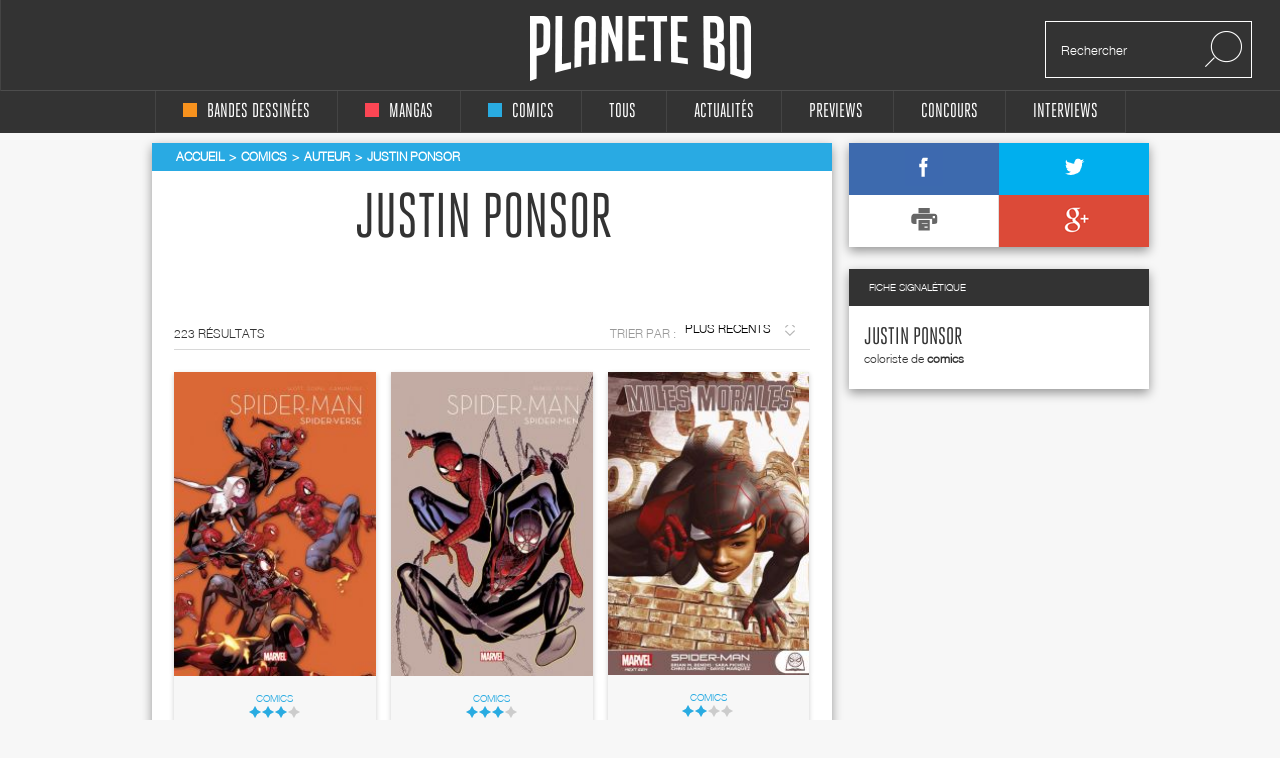

--- FILE ---
content_type: text/html; charset=UTF-8
request_url: https://static.planetebd.com/auteur/justin-ponsor/3780.html
body_size: 14244
content:
<!DOCTYPE html PUBLIC "-//W3C//DTD XHTML 1.0 Transitional//EN" "http://www.w3.org/TR/xhtml1/DTD/xhtml1-transitional.dtd">
<html xmlns="http://www.w3.org/1999/xhtml" lang="fr" xml:lang="fr">
<head>
  <!--  meta -->
             <meta content="text/html; charset=utf-8" http-equiv="Content-Type" />
                      <meta name="description" content="Planète BD, actualité, interviews et concours bd, mangas et comics" />
                      <meta name="title" content="Planète BD, actualité, interviews et concours bandes dessinées, mangas et comics" />
                     
  <link rel="canonical" href="https://static.planetebd.com/auteur/justin-ponsor/3780.html" />

      <meta property="og:title" content="planetebd.com"/>
    <meta property="og:type" content="website"/>
    <meta property="og:url" content="https://static.planetebd.com/"/>
    <meta property="og:image" content="https://static.planetebd.com/styles/originalversion/frontend/img/home_bedien.png"/>
    <meta property="og:site_name" content="planetebd.com"/>
    <meta property="og:description" content="Planète BD, actualité, interviews, concours bd, mangas et comics"/>
    <meta property="fb:app_id" content="190758927615608" />
  <link rel="stylesheet" type="text/css" media="screen" href="/sw-combine/459cb1dc4fa76b8c3948dfa4933b8890.css?v=312" />
<script type="text/javascript" src="/sw-combine/aa9b219f67624074aa6ae611eb06bda0.js?v=312"></script>
  <title>Justin Ponsor sur planetebd.com !</title>
  <meta name="google-site-verification" content="06xsVISqHHg7-D_0fA8sHKsYO5QaXFFZsImUjs99tWc" />
  <meta name="google-site-verification" content="E7PCcQYMFvo1-bwEZ5laCr_pdevFJpumkOht9JGJxTQ" />

  <!-- cultureG master tag -->
  <script type="application/javascript" src="https://do69ll745l27z.cloudfront.net/scripts/master/planetebd.js" async></script>

  <!-- common google DFP call -->
  <script async='async' src='https://www.googletagservices.com/tag/js/gpt.js'></script>
  <script>
    var googletag = googletag || {};
    googletag.cmd = googletag.cmd || [];
  </script>
   <!-- ads for planetebd -->
   <script>
    googletag.cmd.push(function() {
      googletag.defineSlot('/6479159/website_dressing', [1366, 1038], 'div-gpt-ad-1519577324962-0').addService(googletag.pubads());
      googletag.defineSlot('/6479159/header', [[728, 90], [900, 250]], 'div-gpt-ad-1519577165659-0').addService(googletag.pubads());
      googletag.defineSlot('/6479159/rightColumn', [[300, 100], [300, 600], [300, 250]], 'div-gpt-ad-1518971249730-0').addService(googletag.pubads());
      googletag.pubads().enableSingleRequest();
      googletag.pubads().collapseEmptyDivs();
      googletag.enableServices();
  });
  </script>
  <!-- start for cultureg ads -->
  <script src='//www.smartadserver.com/config.js?nwid=104' type="text/javascript"></script>
  <script type="text/javascript">
    sas.setup({ domain: '//www.smartadserver.com'});
  </script>
  <script type="text/javascript">
    if(document.location.pathname == "/")
      cgPageId = 631820; //planetebd.com/hp
    else
      cgPageId = 631821; //planetebd.com/rg

	  sas.call("onecall", {
  		siteId:		95444, 
		  pageId:		cgPageId,
		  formatId:	'1391,920,922',
		  target:		''
	  });
  </script>
  <!-- end for cultureg ads -->
  <!-- ads for perfecto -->
  <script>
    googletag.cmd.push(function() {
      googletag.defineSlot('/5646810647/dfp-PlaneteBD-Giga', [950, 250], 'div-gpt-ad-1520605250165-0').addService(googletag.pubads());
      googletag.defineSlot('/5646810647/dfp-PlaneteBD-Habillage', [1, 1], 'div-gpt-ad-1520605250165-1').addService(googletag.pubads());
      googletag.defineSlot('/5646810647/dfp-PlaneteBD-Mega', [728, 90], 'div-gpt-ad-1520605250165-2').addService(googletag.pubads());
      googletag.defineSlot('/5646810647/dfp-PlaneteBD-Pave', [300, 250], 'div-gpt-ad-1520605250165-3').addService(googletag.pubads());
      googletag.pubads().enableSingleRequest();
      googletag.enableServices();
    });
  </script>



  <meta charset="utf-8">
  <meta http-equiv="X-UA-Compatible" content="IE=edge,chrome=1">
  <meta name="viewport" content="width=device-width, initial-scale=1">
 </head>

<body>
<div id="fb-root"></div>
<script>
  window.fbAsyncInit = function() {
    FB.init({
      appId      : 190758927615608,
      xfbml      : true,
      version    : 'v2.5'
    });
  };
  fbSDK('script', 'facebook-jssdk');
</script>

<div class="main-wrap">

  <div id="website-dressing-container">
    <div id="website-dressing">
      <div id='div-gpt-ad-1519577324962-0'>
        <script>
          googletag.cmd.push(function() { googletag.display('div-gpt-ad-1519577324962-0'); });
        </script>
      </div>      
    </div>
  </div>

  <input id="main-nav-check" type="checkbox">
  <div class="container head" style="width: 100%">
    <div class ="header" id="header">
    
<label for="main-nav-check" id="iconMenuMobile" class="toggle" onclick="" title="Menu">≡</label>
<div class="menu-trigger"></div>
<a href="/" title="Planete BD" id="logo">Planete</a>
<div class="search">
    <form action="/recherche" method="GET">
        <input type="text" placeholder="Rechercher" name="mot-clef">
        <button class="search-submit-btn" disabled type="submit"><img src="/styles/originalversion/frontend/img/ico_search.png" alt="Search Icone"></button>
    </form>
</div>
    </div>
  </div>

  <nav class="menu_mobile">
    
<div id="menu">
    <label class="toggle" title="Close" onclick="" for="main-nav-check" style="right: 0; top: 15px;">×</label>
    <ul>

        <li>
            <a href="/accueil/bd/1.html" title="page d'accueil bd">
                <div class ="color-indicator-type-1"></div>bandes dessinées
            </a>

            <label class="toggle-sub" id="toggle_display_disabled" onclick="" for="fof">►</label>
            <input id="fof" class="sub-nav-check" type="checkbox">

            <ul id="fof-sub" class="sub-nav" style="top: 0;">
                <li class="sub-heading">
                    bandes dessinées
                    <label class="toggle" title="Back" onclick="" for="fof"  style="right:0; top:10px; font-size:29px;">►</label>
                </li>
                <li>
                    <a href="/actualites/bande-dessinee.html" title="actualités bds">Actualités</a>
                </li>
                <li>
                    <a href="/recherche/type/bd-1/nouveaute.html" title="nouveautés bd">Nouvelles chroniques</a>
                </li>
                <li>
                    <a href="/a-paraitre/bd/1.html" title="bd à paraître">À paraitre</a>
                </li>
                <li>
                    <a href="/recherche/type/bd-1/note/4.html" title="bd bédiens d'or">Tous les&nbsp;
                        <img src="/styles/originalversion/frontend/img/ico_star_y.png" alt="Grey Star">
                        <img src="/styles/originalversion/frontend/img/ico_star_y.png" alt="Grey Star">
                        <img src="/styles/originalversion/frontend/img/ico_star_y.png" alt="Grey Star">
                        <img src="/styles/originalversion/frontend/img/ico_star_y.png" alt="Grey Star">
                    </a>
                </li>
                <li>
                    <a href="/recherche/type/bd-1/note/3.html" title="bd bédiens d'argent">Tous les&nbsp;
                        <img src="/styles/originalversion/frontend/img/ico_star_y.png" alt="Grey Star">
                        <img src="/styles/originalversion/frontend/img/ico_star_y.png" alt="Grey Star">
                        <img src="/styles/originalversion/frontend/img/ico_star_y.png" alt="Grey Star">
                        <img src="/styles/originalversion/frontend/img/ico_star_grey.png" alt="Bold Grey Star">
                    </a>
                </li>
                <li>
                    <a href="/mots-cles/1.html">Par Mots Clés</a>
                </li>
                <li>
                    <a href="#">Par Public</a>
                    <label class="toggle-sub" id="toggle_display" onclick="" for="fof-portfolio-public">►</label>
                    <input id="fof-portfolio-public" class="sub-nav-check" type="checkbox">

                    <ul id="fof-portfolio-sub" class="sub-nav" style="top: 0;">
                        <li class="sub-heading">
                            Par Public
                            <label class="toggle" title="Back" onclick="" for="fof-portfolio-public"  style="right:0; top:10px; font-size:29px;">►</label>
                        </li>
                        <li>
                            <a href="/recherche/type/bd-1/public/enfant-1.html" title="bd enfant">Enfant</a>
                            <input id="fof-history" class="sub-nav-check" type="checkbox">
                        </li>
                                                <li>
                            <a href="/recherche/type/bd-1/public/ado-2.html" title="bd ado">Ado</a>
                            <input id="fof-history" class="sub-nav-check" type="checkbox">
                        </li>
                                                <li>
                            <a href="/recherche/type/bd-1/public/adulte-3.html" title="bd adulte">Adulte</a>
                            <input id="fof-history" class="sub-nav-check" type="checkbox">
                        </li>
                                            </ul>
                </li>
                <li>
                    <a href="/interviews/bande-dessinee.html" title="interviews bande dessinées">interviews</a>
                </li>
            </ul>
        </li>

        <li>
            <a href="/accueil/manga/2.html" title="page d'accueil manga">
                <div class ="color-indicator-type-2"></div>mangas
            </a>

            <label class="toggle-sub" id="toggle_display_disabled" onclick="" for="fast-apps">►</label>
            <input id="fast-apps" class="sub-nav-check" type="checkbox">

            <ul id="fa-sub" class="sub-nav" style="top: 0;">
                <li class="sub-heading">
                    mangas
                    <label class="toggle" title="Back" onclick="" for="fast-apps"  style="right:0; top:10px; font-size:29px;">►</label>
                </li>
                <li>
                    <a href="/actualites/manga.html" title="actualités mangas">Actualités</a>
                </li>
                <li>
                    <a href="/recherche/type/manga-2/nouveaute.html" title="nouveautés manga">Nouvelles chroniques</a>
                </li>
                <li>
                    <a href="/a-paraitre/manga/2.html" title="manga à paraître">à paraître</a>
                </li>
                <li>
                    <a href="/recherche/type/manga-2/note/4.html" title="manga mangarins d'or">Tous les&nbsp;
                        <img src="/styles/originalversion/frontend/img/ico_star_r.png" alt="Grey Star">
                        <img src="/styles/originalversion/frontend/img/ico_star_r.png" alt="Grey Star">
                        <img src="/styles/originalversion/frontend/img/ico_star_r.png" alt="Grey Star">
                        <img src="/styles/originalversion/frontend/img/ico_star_r.png" alt="Grey Star">
                    </a>
                </li>
                <li>
                    <a href="/recherche/type/manga-2/note/3.html" title="manga bédiens d'argent">Tous les&nbsp;
                        <img src="/styles/originalversion/frontend/img/ico_star_r.png" alt="Grey Star">
                        <img src="/styles/originalversion/frontend/img/ico_star_r.png" alt="Grey Star">
                        <img src="/styles/originalversion/frontend/img/ico_star_r.png" alt="Grey Star">
                        <img src="/styles/originalversion/frontend/img/ico_star_grey.png" alt="Bold Grey Star">
                    </a>
                </li>

                <li>
                    <a href="/mots-cles/2.html">Par Mots Clés</a>
                </li>


                <!--<li>
                    <a href="" title="previews manga">previews</a>
                </li>-->
                <!--
                        <li>
                            <a href="#">Concours</a>
                        </li>
                        <li>
                            <a href="#">Dossiers</a>
                        </li>
                        -->
                <li>
                    <a href="#">Par Public</a>
                    <label class="toggle-sub" id="toggle_display" onclick="" for="fa-portfolio-public">►</label>
                    <input id="fa-portfolio-public" class="sub-nav-check" type="checkbox">

                    <ul id="fa-portfolio-sub" class="sub-nav" style="top: 0;">
                        <li class="sub-heading">
                            Par Public
                            <label class="toggle" title="Back" onclick="" for="fa-portfolio-public"  style="right:0; top:10px; font-size:29px;">►</label>
                        </li>
                        <li>
                            <a href="/recherche/type/manga-2/public/enfant-1.html" title="manga enfant">Enfant</a>
                            <input id="fof-history" class="sub-nav-check" type="checkbox">
                        </li>
                                                <li>
                            <a href="/recherche/type/manga-2/public/ado-2.html" title="manga ado">Ado</a>
                            <input id="fof-history" class="sub-nav-check" type="checkbox">
                        </li>
                                                <li>
                            <a href="/recherche/type/manga-2/public/adulte-3.html" title="manga adulte">Adulte</a>
                            <input id="fof-history" class="sub-nav-check" type="checkbox">
                        </li>
                                            </ul>
                </li>

                <li>
                    <a href="/interviews/manga.html" title="interviews mangas">interviews</a>
                </li>
            </ul>

        </li>

        <li>
            <a href="/accueil/comics/3.html" title="page d'accueil comics">
                <div class ="color-indicator-type-3"></div>comics
            </a>

            <label class="toggle-sub" id="toggle_display_disabled" onclick="" for="jemcon">►</label>
            <input id="jemcon" class="sub-nav-check" type="checkbox">

            <ul id="jemcon-sub" class="sub-nav" style="top: 0;">
                <li class="sub-heading">
                    comics
                    <label class="toggle" title="Back" onclick="" for="jemcon"  style="right:0; top:10px; font-size:29px;">►</label>
                </li>
                <li>
                    <a href="/actualites/comics.html" title="actualités comics">Actualités</a>
                </li>
                <li>
                    <a href="/recherche/type/comics-3/nouveaute.html" title="nouveautés comics">Nouvelles chroniques</a>
                </li>
                <li>
                    <a href="/a-paraitre/comics/3.html" title="comics à paraître">à paraître
                    </a>
                </li>
                <li>
                    <a href="/recherche/type/comics-3/note/4.html" title="comics bédiens d'or">Tous les&nbsp;
                        <img src="/styles/originalversion/frontend/img/ico_star_b.png" alt="Grey Star">
                        <img src="/styles/originalversion/frontend/img/ico_star_b.png" alt="Grey Star">
                        <img src="/styles/originalversion/frontend/img/ico_star_b.png" alt="Grey Star">
                        <img src="/styles/originalversion/frontend/img/ico_star_b.png" alt="Grey Star">
                    </a>
                </li>
                <li>
                    <a href="/recherche/type/comics-3/note/3.html" title="comics bédiens d'argent">Tous les&nbsp;
                        <img src="/styles/originalversion/frontend/img/ico_star_b.png" alt="Grey Star">
                        <img src="/styles/originalversion/frontend/img/ico_star_b.png" alt="Grey Star">
                        <img src="/styles/originalversion/frontend/img/ico_star_b.png" alt="Grey Star">
                        <img src="/styles/originalversion/frontend/img/ico_star_grey.png" alt="Bold Grey Star">
                    </a>
                </li>

                <li>
                    <a href="/mots-cles/3.html">Par Mots Clés</a>
                </li>

               <!-- <li>
                    <a href="" title="previews comics">previews</a>
                </li>-->
                <!--
                <li>
                    <a href="#">Concours</a>
                </li>
                <li>
                    <a href="#">Dossiers</a>
                </li>
                -->
                <li>
                    <a href="#">Par Public</a>
                    <label class="toggle-sub" id="toggle_display" onclick="" for="jemcon-portfolio-public">►</label>
                    <input id="jemcon-portfolio-public" class="sub-nav-check" type="checkbox">

                    <ul id="jemcon-portfolio-sub" class="sub-nav" style="top: 0;">
                        <li class="sub-heading">
                            Par Public
                            <label class="toggle" title="Back" onclick="" for="jemcon-portfolio-public"  style="right:0; top:10px; font-size:29px;">►</label>
                        </li>
                        <li>
                            <a href="/recherche/type/comics-3/public/enfant-1.html" title="comics enfant">Enfant</a>
                            <input id="fof-history" class="sub-nav-check" type="checkbox">
                        </li>
                                                <li>
                            <a href="/recherche/type/comics-3/public/ado-2.html" title="comics ado">Ado</a>
                            <input id="fof-history" class="sub-nav-check" type="checkbox">
                        </li>
                                                <li>
                            <a href="/recherche/type/comics-3/public/adulte-3.html" title="comics adulte">Adulte</a>
                            <input id="fof-history" class="sub-nav-check" type="checkbox">
                        </li>
                                            </ul>
                </li>

                <li>
                    <a href="/interviews/comics.html" title="interviews comics">interviews</a>
                </li>

            </ul>
        </li>

        <li>
            <a href="/" title="accueil Planète BD">tous
            </a>

            <label class="toggle-sub" id="toggle_display_disabled" onclick="" for="all">►</label>
            <input id="all" class="sub-nav-check" type="checkbox">

            <ul id="all-sub" class="sub-nav" style="top: 0;">
                <li class="sub-heading">
                    tous
                    <label class="toggle" title="Back" onclick="" for="all"  style="right:0; top:10px; font-size:29px;">►</label>
                </li>
                <li>
                    <a href="/actualites/bande-dessinee-manga-comics.html" title="actualités">Actualités</a>
                </li>
                <li>
                    <a href="/recherche.html" title="nouveautés">Nouvelles chroniques</a>
                </li>
                <li>
                    <a href="/a-paraitre/bande-dessinee-manga-comics.html" title="à paraître">à paraître</a>
                </li>
                <li>
                    <a href="/recherche/note/4.html" title="bédiens d'or">Tous les&nbsp;
                        <img src="/styles/originalversion/frontend/img/ico_star_g.png" alt="Grey Star">
                        <img src="/styles/originalversion/frontend/img/ico_star_g.png" alt="Grey Star">
                        <img src="/styles/originalversion/frontend/img/ico_star_g.png" alt="Grey Star">
                        <img src="/styles/originalversion/frontend/img/ico_star_g.png" alt="Grey Star">
                    </a>
                </li>
                <li>
                    <a href="/recherche/note/3.html" title="bédiens d'argent">Tous les&nbsp;
                        <img src="/styles/originalversion/frontend/img/ico_star_g.png" alt="Grey Star">
                        <img src="/styles/originalversion/frontend/img/ico_star_g.png" alt="Grey Star">
                        <img src="/styles/originalversion/frontend/img/ico_star_g.png" alt="Grey Star">
                        <img src="/styles/originalversion/frontend/img/ico_star_grey.png" alt="Bold Grey Star">
                    </a>
                </li>
               <!-- <li>
                    <a href="" title="idées cadeaux">idées cadeaux</a>
                </li>-->
                <!--<li>
                    <a href="" title="previews">previews</a>
                </li>-->
                <li>
                    <a href="/mots-cles.html">Par Mots Clés</a>
                </li>
                <!--<li>
                    <a href="" title="previews bd">previews</a>
                </li>-->
                <!--
                <li>
                    <a href="#">Concours</a>
                </li>
                <li>
                    <a href="#">Dossiers</a>
                </li>
                -->                
                <li>
                    <a href="#">Par Public</a>
                    <label class="toggle-sub" id="toggle_display" onclick="" for="all-portfolio-public">►</label>
                    <input id="all-portfolio-public" class="sub-nav-check" type="checkbox">

                    <ul id="all-portfolio-sub" class="sub-nav" style="top: 0;">
                        <li class="sub-heading">
                            Par Public
                            <label class="toggle" title="Back" onclick="" for="all-portfolio-public"  style="right:0; top:10px; font-size:29px;">►</label>
                        </li>
                        <li>
                            <a href="/recherche/public/enfant-1.html" title="bd enfant">Enfant</a>
                            <input id="fof-history" class="sub-nav-check" type="checkbox">
                        </li>
                                                <li>
                            <a href="/recherche/public/ado-2.html" title="bd ado">Ado</a>
                            <input id="fof-history" class="sub-nav-check" type="checkbox">
                        </li>
                                                <li>
                            <a href="/recherche/public/adulte-3.html" title="bd adulte">Adulte</a>
                            <input id="fof-history" class="sub-nav-check" type="checkbox">
                        </li>
                                            </ul>
                </li>
                <li>
                    <a href="/interviews/bande-dessinee-manga-comics.html" title="interviews">interviews</a>
                </li>
                <!--<li>
                    <a href="" title="dossiers">dossiers</a>
                </li>-->
            </ul>
        </li>
        <!--<li>
            <a href="" title="accueil idées cadeaux"><b>idées cadeaux</b>
            </a>
            <label class="toggle-sub" id="toggle_display_disabled" onclick="" for="gift">►</label>
            <input id="gift" class="sub-nav-check" type="checkbox">

            <ul id="gift-sub" class="sub-nav" style="top: 0;">
                <li class="sub-heading">
                    idées cadeaux
                    <label class="toggle" title="Back" onclick="" for="gift"  style="right:0; top:10px; font-size:29px;">►</label>
                </li>
                <li>
                    <a href="" title="idées cadeaux bd">bandes dessinées</a>
                </li>
                <li>
                    <a href="" title="idées cadeaux mangas">mangas</a>
                </li>
                <li>
                    <a href="" title="idées cadeaux comics">comics</a>
                </li>
                <li>
                    <a href="" title="accueil">Tous types</a>
                </li>
            </ul>
        </li>-->

        <li>
            <a href="/actualites/bande-dessinee-manga-comics.html" title="actualités">Actualités
            </a>

            <label class="toggle-sub" id="toggle_display_disabled" onclick="" for="preview">►</label>
            <input id="preview" class="sub-nav-check" type="checkbox">

            <ul id="preview-sub" class="sub-nav" style="top: 0;">
                <li class="sub-heading">
                    Actualités
                    <label class="toggle" title="Back" onclick="" for="preview"  style="right:0; top:10px; font-size:29px;">►</label>
                </li>
               <!-- <li>
                    <a href="" title="previews bd">previews</a>
                </li>-->
                <li>
                    <a href="/actualites/bande-dessinee.html" title="actualités bds"><div class ="color-indicator-type-1"></div>bandes dessinées</a>
                </li>
                <li>
                    <a href="/actualites/manga.html" title="actualités mangas"><div class ="color-indicator-type-2"></div>mangas</a>
                </li>
                <li>
                    <a href="/actualites/comics.html" title="actualités comics"><div class ="color-indicator-type-3"></div>comics</a>
                </li>
                <li>
                    <a href="/actualites/bande-dessinee-manga-comics.html" title="actualités">Tous types</a>
                </li>
            </ul>
        </li>
        <li>
            <a href="/preview-bande-dessinee-manga-comics.html" title="previews">Previews</a>
       </li>

        <li>
            <a href="/concours/bande-dessinee-manga-comics.html" title="accueil des concours">concours
            </a>
            <label class="toggle-sub" id="toggle_display_disabled" onclick="" for="contest">►</label>
            <input id="contest" class="sub-nav-check" type="checkbox">

            <ul id="contest-sub" class="sub-nav" style="top: 0;">
                <li class="sub-heading">
                    concours
                    <label class="toggle" title="Back" onclick="" for="contest"  style="right:0; top:10px; font-size:29px;">►</label>
                </li>
                            </ul>
        </li>


        <li>
            <a href="/interviews/bande-dessinee-manga-comics.html" title="accueil des interviews">interviews
            </a>
            <label class="toggle-sub" id="toggle_display_disabled" onclick="" for="interview">►</label>
            <input id="interview" class="sub-nav-check" type="checkbox">

            <ul id="interview-sub" class="sub-nav" style="top: 0;">
                <li class="sub-heading">
                    interviews
                    <label class="toggle" title="Back" onclick="" for="interview"  style="right:0; top:10px; font-size:29px;">►</label>
                </li>

                                    <li><a href="/interview/hub/1593.html" title="interview de Hub"><div class ="color-indicator-type-1"></div>Hub</a></li>
                                    <li><a href="/interview/benoit-dahan/1592.html" title="interview de Benoît Dahan"><div class ="color-indicator-type-1"></div>Benoît Dahan</a></li>
                                    <li><a href="/interview/jean-dytar/1591.html" title="interview de Jean Dytar"><div class ="color-indicator-type-1"></div>Jean Dytar</a></li>
                                    <li><a href="/interview/franck-biancarelli/1589.html" title="interview de Franck Biancarelli"><div class ="color-indicator-type-1"></div>Franck Biancarelli</a></li>
                                    <li><a href="/interview/bastien-vives/1590.html" title="interview de Bastien Vives "><div class ="color-indicator-type-1"></div>Bastien Vives </a></li>
                            </ul>
        </li>



    </ul>
</div>
  </nav>
    <div class="wrap"  >
      <div class="banner">
        <!-- planetebd planetebd dfp tag -->
        <div id='div-gpt-ad-1519577165659-0'>
          <script>
            googletag.cmd.push(function() { googletag.display('div-gpt-ad-1519577165659-0'); });
          </script>
        </div>        
      </div>
      <div class="body">
        <div class="container">
          

<div class="content">

    <div class="box-white">

                                    <div class="breadcrumbs blue hh" itemscope itemtype="http://data-vocabulary.org/Breadcrumb">
                <ul>
                    <li><a itemprop="url" href="/" title="page d'accueil planeteBD"><span itemprop="title">Accueil</span></a></li>
                    <li><a href="/accueil/comics/3.html#accueil" title="Comics" itemprop="url"><span itemprop="title">Comics</span></a></li>
                    <li><a href="https://static.planetebd.com/auteur/justin-ponsor/3780.html"><span itemprop="title">Auteur</span></a></li>
                    <li class="active"><a href="https://static.planetebd.com/auteur/justin-ponsor/3780.html"><span itemprop="title">Justin Ponsor</span></a></li>
                </ul>
            </div>
        

        <div class="signer-details">
            
                            
                            <h1 class="nickname-author-block">Justin Ponsor</h1>
            
             
            <!--<div class="entry">
                <h4>Autobiographie : </h4>
                <p>Je suis un test de biographie en attendant de rajouter le colonne en BDD
                </p>
            </div>-->
        </div>


        <div class="search-results">
            <div class="head-bar">
                <div class="label">223 résultats</div>
                <div class="right">
                    <div class="sort">
                        TRIER PAR : &nbsp;&nbsp;
                    </div>
              <span class="styled-select">
              <select onchange="javascript:sortAlbums(51, this.value)">
                  <option value="2">PLUS RÉCENTS</option>
                  <option value="4">NOTE</option>
                  <option value="3">ALPHA</option>
              </select>
              </span>
                </div>
            </div>


                            <section id="section">
                    
                                        <article class="featured article" id="">
                        
                            <div class="image" >
                                <a href="/comics/panini-comics/spider-man-la-collection-anniversaire/spider-verse/47666.html#image" title=" Spider-Man la collection anniversaire  T10 : Spider-Verse (0), comics chez Panini Comics de Slott, Camuncoli, Coipel, Ponsor, Fabela">

                                    
                                                                                    <img src="https://static.planetebd.com/dynamicImages/album/cover/normal/47/66/album-cover-normal-47666.jpg"  alt=" Spider-Man la collection anniversaire  T10 : Spider-Verse (0), comics chez Panini Comics de Slott, Camuncoli, Coipel, Ponsor, Fabela" itemprop="image" />                                                                            
                                </a>
                            </div>

                            <div class="text blue">
                                <div class="cat">Comics</div>

                                <div class="rating">
                                    
                        <img src="/styles/originalversion/frontend/img/ico_star_b.png" alt="Blue Star">
                                <img src="/styles/originalversion/frontend/img/ico_star_b.png" alt="Blue Star">
                                <img src="/styles/originalversion/frontend/img/ico_star_b.png" alt="Blue Star">
            
            <img src="/styles/originalversion/frontend/img/ico_star_g.png" alt="Grey Star">
    
<div class="mark-information">
    <h2>CHEF D'ŒUVRE&nbsp;&nbsp;
            <img src="/styles/originalversion/frontend/img/ico_star_green.png" alt="Green Star">
            <img src="/styles/originalversion/frontend/img/ico_star_green.png" alt="Green Star">
            <img src="/styles/originalversion/frontend/img/ico_star_green.png" alt="Green Star">
            <img src="/styles/originalversion/frontend/img/ico_star_green.png" alt="Green Star">
        </h2>

    <h2>TRÈS BON&nbsp;&nbsp;
            <img src="/styles/originalversion/frontend/img/ico_star_green.png" alt="Green Star">
            <img src="/styles/originalversion/frontend/img/ico_star_green.png" alt="Green Star">
            <img src="/styles/originalversion/frontend/img/ico_star_green.png" alt="Green Star">
            <img src="/styles/originalversion/frontend/img/ico_star_g.png" alt="Dark Star">
    </h2>

    <h2>BON&nbsp;&nbsp;
            <img src="/styles/originalversion/frontend/img/ico_star_green.png" alt="Green Star">
            <img src="/styles/originalversion/frontend/img/ico_star_green.png" alt="Green Star">
                <img src="/styles/originalversion/frontend/img/ico_star_g.png" alt="Dark Star">
            <img src="/styles/originalversion/frontend/img/ico_star_g.png" alt="Dark Star">
        </h2>

    <h2>BOF. MOYEN&nbsp;&nbsp;
        <img src="/styles/originalversion/frontend/img/ico_star_green.png" alt="Green Star">
            <img src="/styles/originalversion/frontend/img/ico_star_g.png" alt="Dark Star">
            <img src="/styles/originalversion/frontend/img/ico_star_g.png" alt="Dark Star">
            <img src="/styles/originalversion/frontend/img/ico_star_g.png" alt="Dark Star">
        </h2>

    <h2>BIDE&nbsp;&nbsp;
            <img src="/styles/originalversion/frontend/img/ico_star_g.png" alt="Dark Star">
            <img src="/styles/originalversion/frontend/img/ico_star_g.png" alt="Dark Star">
            <img src="/styles/originalversion/frontend/img/ico_star_g.png" alt="Dark Star">
            <img src="/styles/originalversion/frontend/img/ico_star_g.png" alt="Dark Star">
        </h2>
</div>                                </div>
                                <h2><a href="/comics/panini-comics/spider-man-la-collection-anniversaire/spider-verse/47666.html#serie" title=" Spider-Man la collection anniversaire  T10"> Spider-Man la collection anniversaire  T10</a></h2>
                                <h4>Panini Comics</h4>
                            </div>
                        </article>
                        
                                        <article class="featured article" id="">
                        
                            <div class="image" >
                                <a href="/comics/panini-comics/spider-man-la-collection-anniversaire/spider-men/47665.html#image" title=" Spider-Man la collection anniversaire  T9 : Spider-Men  (0), comics chez Panini Comics de Bendis, Pichelli, Ponsor, Cheung">

                                    
                                                                                    <img src="https://static.planetebd.com/dynamicImages/album/cover/normal/47/66/album-cover-normal-47665.jpg"  alt=" Spider-Man la collection anniversaire  T9 : Spider-Men  (0), comics chez Panini Comics de Bendis, Pichelli, Ponsor, Cheung" itemprop="image" />                                                                            
                                </a>
                            </div>

                            <div class="text blue">
                                <div class="cat">Comics</div>

                                <div class="rating">
                                    
                        <img src="/styles/originalversion/frontend/img/ico_star_b.png" alt="Blue Star">
                                <img src="/styles/originalversion/frontend/img/ico_star_b.png" alt="Blue Star">
                                <img src="/styles/originalversion/frontend/img/ico_star_b.png" alt="Blue Star">
            
            <img src="/styles/originalversion/frontend/img/ico_star_g.png" alt="Grey Star">
    
<div class="mark-information">
    <h2>CHEF D'ŒUVRE&nbsp;&nbsp;
            <img src="/styles/originalversion/frontend/img/ico_star_green.png" alt="Green Star">
            <img src="/styles/originalversion/frontend/img/ico_star_green.png" alt="Green Star">
            <img src="/styles/originalversion/frontend/img/ico_star_green.png" alt="Green Star">
            <img src="/styles/originalversion/frontend/img/ico_star_green.png" alt="Green Star">
        </h2>

    <h2>TRÈS BON&nbsp;&nbsp;
            <img src="/styles/originalversion/frontend/img/ico_star_green.png" alt="Green Star">
            <img src="/styles/originalversion/frontend/img/ico_star_green.png" alt="Green Star">
            <img src="/styles/originalversion/frontend/img/ico_star_green.png" alt="Green Star">
            <img src="/styles/originalversion/frontend/img/ico_star_g.png" alt="Dark Star">
    </h2>

    <h2>BON&nbsp;&nbsp;
            <img src="/styles/originalversion/frontend/img/ico_star_green.png" alt="Green Star">
            <img src="/styles/originalversion/frontend/img/ico_star_green.png" alt="Green Star">
                <img src="/styles/originalversion/frontend/img/ico_star_g.png" alt="Dark Star">
            <img src="/styles/originalversion/frontend/img/ico_star_g.png" alt="Dark Star">
        </h2>

    <h2>BOF. MOYEN&nbsp;&nbsp;
        <img src="/styles/originalversion/frontend/img/ico_star_green.png" alt="Green Star">
            <img src="/styles/originalversion/frontend/img/ico_star_g.png" alt="Dark Star">
            <img src="/styles/originalversion/frontend/img/ico_star_g.png" alt="Dark Star">
            <img src="/styles/originalversion/frontend/img/ico_star_g.png" alt="Dark Star">
        </h2>

    <h2>BIDE&nbsp;&nbsp;
            <img src="/styles/originalversion/frontend/img/ico_star_g.png" alt="Dark Star">
            <img src="/styles/originalversion/frontend/img/ico_star_g.png" alt="Dark Star">
            <img src="/styles/originalversion/frontend/img/ico_star_g.png" alt="Dark Star">
            <img src="/styles/originalversion/frontend/img/ico_star_g.png" alt="Dark Star">
        </h2>
</div>                                </div>
                                <h2><a href="/comics/panini-comics/spider-man-la-collection-anniversaire/spider-men/47665.html#serie" title=" Spider-Man la collection anniversaire  T9"> Spider-Man la collection anniversaire  T9</a></h2>
                                <h4>Panini Comics</h4>
                            </div>
                        </article>
                        
                                        <article class="featured article" id="">
                        
                            <div class="image" >
                                <a href="/comics/panini-comics/miles-morales-spider-man/-/42978.html#image" title="Miles Morales Spider-Man , comics chez Panini Comics de Bendis, Pichelli, Marquez, Samnee, Ponsor, Andrews">

                                    
                                                                                    <img src="https://static.planetebd.com/dynamicImages/album/cover/normal/42/97/album-cover-normal-42978.jpg"  alt="Miles Morales Spider-Man , comics chez Panini Comics de Bendis, Pichelli, Marquez, Samnee, Ponsor, Andrews" itemprop="image" />                                                                            
                                </a>
                            </div>

                            <div class="text blue">
                                <div class="cat">Comics</div>

                                <div class="rating">
                                    
                        <img src="/styles/originalversion/frontend/img/ico_star_b.png" alt="Blue Star">
                                <img src="/styles/originalversion/frontend/img/ico_star_b.png" alt="Blue Star">
            
            <img src="/styles/originalversion/frontend/img/ico_star_g.png" alt="Grey Star">
            <img src="/styles/originalversion/frontend/img/ico_star_g.png" alt="Grey Star">
    
<div class="mark-information">
    <h2>CHEF D'ŒUVRE&nbsp;&nbsp;
            <img src="/styles/originalversion/frontend/img/ico_star_green.png" alt="Green Star">
            <img src="/styles/originalversion/frontend/img/ico_star_green.png" alt="Green Star">
            <img src="/styles/originalversion/frontend/img/ico_star_green.png" alt="Green Star">
            <img src="/styles/originalversion/frontend/img/ico_star_green.png" alt="Green Star">
        </h2>

    <h2>TRÈS BON&nbsp;&nbsp;
            <img src="/styles/originalversion/frontend/img/ico_star_green.png" alt="Green Star">
            <img src="/styles/originalversion/frontend/img/ico_star_green.png" alt="Green Star">
            <img src="/styles/originalversion/frontend/img/ico_star_green.png" alt="Green Star">
            <img src="/styles/originalversion/frontend/img/ico_star_g.png" alt="Dark Star">
    </h2>

    <h2>BON&nbsp;&nbsp;
            <img src="/styles/originalversion/frontend/img/ico_star_green.png" alt="Green Star">
            <img src="/styles/originalversion/frontend/img/ico_star_green.png" alt="Green Star">
                <img src="/styles/originalversion/frontend/img/ico_star_g.png" alt="Dark Star">
            <img src="/styles/originalversion/frontend/img/ico_star_g.png" alt="Dark Star">
        </h2>

    <h2>BOF. MOYEN&nbsp;&nbsp;
        <img src="/styles/originalversion/frontend/img/ico_star_green.png" alt="Green Star">
            <img src="/styles/originalversion/frontend/img/ico_star_g.png" alt="Dark Star">
            <img src="/styles/originalversion/frontend/img/ico_star_g.png" alt="Dark Star">
            <img src="/styles/originalversion/frontend/img/ico_star_g.png" alt="Dark Star">
        </h2>

    <h2>BIDE&nbsp;&nbsp;
            <img src="/styles/originalversion/frontend/img/ico_star_g.png" alt="Dark Star">
            <img src="/styles/originalversion/frontend/img/ico_star_g.png" alt="Dark Star">
            <img src="/styles/originalversion/frontend/img/ico_star_g.png" alt="Dark Star">
            <img src="/styles/originalversion/frontend/img/ico_star_g.png" alt="Dark Star">
        </h2>
</div>                                </div>
                                <h2><a href="/comics/panini-comics/miles-morales-spider-man/-/42978.html#serie" title="Miles Morales Spider-Man ">Miles Morales Spider-Man </a></h2>
                                <h4>Panini Comics</h4>
                            </div>
                        </article>
                        
                                            <article id="" class = "article">
                            
                            <div class="image" >
                                <a href="/comics/graph-zeppelin/danger-girl/operation-hammer-edition-de-luxe/36590.html#image" title="Danger girl : Opération Hammer -  édition de luxe (0), comics chez Graph Zeppelin de Hartnell, Campbell, Baron, Chiodo, Major, Dimagmaliw, Ponsor, Jimenez">

                                    
                                                                                    <img src="https://static.planetebd.com/dynamicImages/album/cover/normal/36/59/album-cover-normal-36590.jpg"  alt="Danger girl : Opération Hammer -  édition de luxe (0), comics chez Graph Zeppelin de Hartnell, Campbell, Baron, Chiodo, Major, Dimagmaliw, Ponsor, Jimenez" itemprop="image" />                                                                            
                                </a>
                            </div>

                            <div class="text blue">
                                <div class="cat">Comics</div>

                                <div class="rating">
                                    
                        <img src="/styles/originalversion/frontend/img/ico_star_b.png" alt="Blue Star">
                                <img src="/styles/originalversion/frontend/img/ico_star_b.png" alt="Blue Star">
                                <img src="/styles/originalversion/frontend/img/ico_star_b.png" alt="Blue Star">
            
            <img src="/styles/originalversion/frontend/img/ico_star_g.png" alt="Grey Star">
    
<div class="mark-information">
    <h2>CHEF D'ŒUVRE&nbsp;&nbsp;
            <img src="/styles/originalversion/frontend/img/ico_star_green.png" alt="Green Star">
            <img src="/styles/originalversion/frontend/img/ico_star_green.png" alt="Green Star">
            <img src="/styles/originalversion/frontend/img/ico_star_green.png" alt="Green Star">
            <img src="/styles/originalversion/frontend/img/ico_star_green.png" alt="Green Star">
        </h2>

    <h2>TRÈS BON&nbsp;&nbsp;
            <img src="/styles/originalversion/frontend/img/ico_star_green.png" alt="Green Star">
            <img src="/styles/originalversion/frontend/img/ico_star_green.png" alt="Green Star">
            <img src="/styles/originalversion/frontend/img/ico_star_green.png" alt="Green Star">
            <img src="/styles/originalversion/frontend/img/ico_star_g.png" alt="Dark Star">
    </h2>

    <h2>BON&nbsp;&nbsp;
            <img src="/styles/originalversion/frontend/img/ico_star_green.png" alt="Green Star">
            <img src="/styles/originalversion/frontend/img/ico_star_green.png" alt="Green Star">
                <img src="/styles/originalversion/frontend/img/ico_star_g.png" alt="Dark Star">
            <img src="/styles/originalversion/frontend/img/ico_star_g.png" alt="Dark Star">
        </h2>

    <h2>BOF. MOYEN&nbsp;&nbsp;
        <img src="/styles/originalversion/frontend/img/ico_star_green.png" alt="Green Star">
            <img src="/styles/originalversion/frontend/img/ico_star_g.png" alt="Dark Star">
            <img src="/styles/originalversion/frontend/img/ico_star_g.png" alt="Dark Star">
            <img src="/styles/originalversion/frontend/img/ico_star_g.png" alt="Dark Star">
        </h2>

    <h2>BIDE&nbsp;&nbsp;
            <img src="/styles/originalversion/frontend/img/ico_star_g.png" alt="Dark Star">
            <img src="/styles/originalversion/frontend/img/ico_star_g.png" alt="Dark Star">
            <img src="/styles/originalversion/frontend/img/ico_star_g.png" alt="Dark Star">
            <img src="/styles/originalversion/frontend/img/ico_star_g.png" alt="Dark Star">
        </h2>
</div>                                </div>
                                <h2><a href="/comics/graph-zeppelin/danger-girl/operation-hammer-edition-de-luxe/36590.html#serie" title="Danger girl">Danger girl</a></h2>
                                <h4>Graph Zeppelin</h4>
                            </div>
                        </article>
                        
                                            <article id="" class = "article">
                            
                            <div class="image" >
                                <a href="/comics/panini-comics/spider-man-revue/affaires-de-famille/36086.html#image" title=" Spider-Man (revue) T10 : Affaires de famille (0), comics chez Panini Comics de David, Bendis, Gage, Conway, Slott, Zdarsky, Immonen, Stegman, Kubert, Bagley, Bazualda, Gracia, Bellaire, Keith, Beredo, Aburtov, Ponsor">

                                    
                                                                                    <img src="https://static.planetebd.com/dynamicImages/album/cover/normal/36/08/album-cover-normal-36086.jpg"  alt=" Spider-Man (revue) T10 : Affaires de famille (0), comics chez Panini Comics de David, Bendis, Gage, Conway, Slott, Zdarsky, Immonen, Stegman, Kubert, Bagley, Bazualda, Gracia, Bellaire, Keith, Beredo, Aburtov, Ponsor" itemprop="image" />                                                                            
                                </a>
                            </div>

                            <div class="text blue">
                                <div class="cat">Comics</div>

                                <div class="rating">
                                    
                        <img src="/styles/originalversion/frontend/img/ico_star_b.png" alt="Blue Star">
            
            <img src="/styles/originalversion/frontend/img/ico_star_g.png" alt="Grey Star">
            <img src="/styles/originalversion/frontend/img/ico_star_g.png" alt="Grey Star">
            <img src="/styles/originalversion/frontend/img/ico_star_g.png" alt="Grey Star">
    
<div class="mark-information">
    <h2>CHEF D'ŒUVRE&nbsp;&nbsp;
            <img src="/styles/originalversion/frontend/img/ico_star_green.png" alt="Green Star">
            <img src="/styles/originalversion/frontend/img/ico_star_green.png" alt="Green Star">
            <img src="/styles/originalversion/frontend/img/ico_star_green.png" alt="Green Star">
            <img src="/styles/originalversion/frontend/img/ico_star_green.png" alt="Green Star">
        </h2>

    <h2>TRÈS BON&nbsp;&nbsp;
            <img src="/styles/originalversion/frontend/img/ico_star_green.png" alt="Green Star">
            <img src="/styles/originalversion/frontend/img/ico_star_green.png" alt="Green Star">
            <img src="/styles/originalversion/frontend/img/ico_star_green.png" alt="Green Star">
            <img src="/styles/originalversion/frontend/img/ico_star_g.png" alt="Dark Star">
    </h2>

    <h2>BON&nbsp;&nbsp;
            <img src="/styles/originalversion/frontend/img/ico_star_green.png" alt="Green Star">
            <img src="/styles/originalversion/frontend/img/ico_star_green.png" alt="Green Star">
                <img src="/styles/originalversion/frontend/img/ico_star_g.png" alt="Dark Star">
            <img src="/styles/originalversion/frontend/img/ico_star_g.png" alt="Dark Star">
        </h2>

    <h2>BOF. MOYEN&nbsp;&nbsp;
        <img src="/styles/originalversion/frontend/img/ico_star_green.png" alt="Green Star">
            <img src="/styles/originalversion/frontend/img/ico_star_g.png" alt="Dark Star">
            <img src="/styles/originalversion/frontend/img/ico_star_g.png" alt="Dark Star">
            <img src="/styles/originalversion/frontend/img/ico_star_g.png" alt="Dark Star">
        </h2>

    <h2>BIDE&nbsp;&nbsp;
            <img src="/styles/originalversion/frontend/img/ico_star_g.png" alt="Dark Star">
            <img src="/styles/originalversion/frontend/img/ico_star_g.png" alt="Dark Star">
            <img src="/styles/originalversion/frontend/img/ico_star_g.png" alt="Dark Star">
            <img src="/styles/originalversion/frontend/img/ico_star_g.png" alt="Dark Star">
        </h2>
</div>                                </div>
                                <h2><a href="/comics/panini-comics/spider-man-revue/affaires-de-famille/36086.html#serie" title=" Spider-Man (revue) T10"> Spider-Man (revue) T10</a></h2>
                                <h4>Panini Comics</h4>
                            </div>
                        </article>
                        
                                            <article id="" class = "article">
                            
                            <div class="image" >
                                <a href="/comics/hachette/marvel-comics-la-collection-de-reference/avengers-vs-x-men-premiere-partie/36054.html#image" title=" Marvel Comics, la collection de référence T77 : Avengers vs X-Men - Première partie (0), comics chez Hachette de Immonen, Hickman, Bendis, Fraction, Aaron, Brubaker, Immonen, Coipel, Kubert, Cho, Romita Jr, Charalampidis, Molinar, Hollowell, Martin, Keith, Ponsor, Cheung">

                                    
                                                                                    <img src="https://static.planetebd.com/dynamicImages/album/cover/normal/36/05/album-cover-normal-36054.jpg"  alt=" Marvel Comics, la collection de référence T77 : Avengers vs X-Men - Première partie (0), comics chez Hachette de Immonen, Hickman, Bendis, Fraction, Aaron, Brubaker, Immonen, Coipel, Kubert, Cho, Romita Jr, Charalampidis, Molinar, Hollowell, Martin, Keith, Ponsor, Cheung" itemprop="image" />                                                                            
                                </a>
                            </div>

                            <div class="text blue">
                                <div class="cat">Comics</div>

                                <div class="rating">
                                    
                        <img src="/styles/originalversion/frontend/img/ico_star_b.png" alt="Blue Star">
                                <img src="/styles/originalversion/frontend/img/ico_star_b.png" alt="Blue Star">
            
            <img src="/styles/originalversion/frontend/img/ico_star_g.png" alt="Grey Star">
            <img src="/styles/originalversion/frontend/img/ico_star_g.png" alt="Grey Star">
    
<div class="mark-information">
    <h2>CHEF D'ŒUVRE&nbsp;&nbsp;
            <img src="/styles/originalversion/frontend/img/ico_star_green.png" alt="Green Star">
            <img src="/styles/originalversion/frontend/img/ico_star_green.png" alt="Green Star">
            <img src="/styles/originalversion/frontend/img/ico_star_green.png" alt="Green Star">
            <img src="/styles/originalversion/frontend/img/ico_star_green.png" alt="Green Star">
        </h2>

    <h2>TRÈS BON&nbsp;&nbsp;
            <img src="/styles/originalversion/frontend/img/ico_star_green.png" alt="Green Star">
            <img src="/styles/originalversion/frontend/img/ico_star_green.png" alt="Green Star">
            <img src="/styles/originalversion/frontend/img/ico_star_green.png" alt="Green Star">
            <img src="/styles/originalversion/frontend/img/ico_star_g.png" alt="Dark Star">
    </h2>

    <h2>BON&nbsp;&nbsp;
            <img src="/styles/originalversion/frontend/img/ico_star_green.png" alt="Green Star">
            <img src="/styles/originalversion/frontend/img/ico_star_green.png" alt="Green Star">
                <img src="/styles/originalversion/frontend/img/ico_star_g.png" alt="Dark Star">
            <img src="/styles/originalversion/frontend/img/ico_star_g.png" alt="Dark Star">
        </h2>

    <h2>BOF. MOYEN&nbsp;&nbsp;
        <img src="/styles/originalversion/frontend/img/ico_star_green.png" alt="Green Star">
            <img src="/styles/originalversion/frontend/img/ico_star_g.png" alt="Dark Star">
            <img src="/styles/originalversion/frontend/img/ico_star_g.png" alt="Dark Star">
            <img src="/styles/originalversion/frontend/img/ico_star_g.png" alt="Dark Star">
        </h2>

    <h2>BIDE&nbsp;&nbsp;
            <img src="/styles/originalversion/frontend/img/ico_star_g.png" alt="Dark Star">
            <img src="/styles/originalversion/frontend/img/ico_star_g.png" alt="Dark Star">
            <img src="/styles/originalversion/frontend/img/ico_star_g.png" alt="Dark Star">
            <img src="/styles/originalversion/frontend/img/ico_star_g.png" alt="Dark Star">
        </h2>
</div>                                </div>
                                <h2><a href="/comics/hachette/marvel-comics-la-collection-de-reference/avengers-vs-x-men-premiere-partie/36054.html#serie" title=" Marvel Comics, la collection de référence T77"> Marvel Comics, la collection de référence T77</a></h2>
                                <h4>Hachette</h4>
                            </div>
                        </article>
                        
                                            <article id="" class = "article">
                            
                            <div class="image" >
                                <a href="/comics/panini-comics/defenders/les-diamants-sont-eternels/35750.html#image" title=" Defenders T1 : Les diamants sont éternels (0), comics chez Panini Comics de Bendis, Marquez, Ponsor">

                                    
                                                                                    <img src="https://static.planetebd.com/dynamicImages/album/cover/normal/35/75/album-cover-normal-35750.jpg"  alt=" Defenders T1 : Les diamants sont éternels (0), comics chez Panini Comics de Bendis, Marquez, Ponsor" itemprop="image" />                                                                            
                                </a>
                            </div>

                            <div class="text blue">
                                <div class="cat">Comics</div>

                                <div class="rating">
                                    
                        <img src="/styles/originalversion/frontend/img/ico_star_b.png" alt="Blue Star">
                                <img src="/styles/originalversion/frontend/img/ico_star_b.png" alt="Blue Star">
                                <img src="/styles/originalversion/frontend/img/ico_star_b.png" alt="Blue Star">
            
            <img src="/styles/originalversion/frontend/img/ico_star_g.png" alt="Grey Star">
    
<div class="mark-information">
    <h2>CHEF D'ŒUVRE&nbsp;&nbsp;
            <img src="/styles/originalversion/frontend/img/ico_star_green.png" alt="Green Star">
            <img src="/styles/originalversion/frontend/img/ico_star_green.png" alt="Green Star">
            <img src="/styles/originalversion/frontend/img/ico_star_green.png" alt="Green Star">
            <img src="/styles/originalversion/frontend/img/ico_star_green.png" alt="Green Star">
        </h2>

    <h2>TRÈS BON&nbsp;&nbsp;
            <img src="/styles/originalversion/frontend/img/ico_star_green.png" alt="Green Star">
            <img src="/styles/originalversion/frontend/img/ico_star_green.png" alt="Green Star">
            <img src="/styles/originalversion/frontend/img/ico_star_green.png" alt="Green Star">
            <img src="/styles/originalversion/frontend/img/ico_star_g.png" alt="Dark Star">
    </h2>

    <h2>BON&nbsp;&nbsp;
            <img src="/styles/originalversion/frontend/img/ico_star_green.png" alt="Green Star">
            <img src="/styles/originalversion/frontend/img/ico_star_green.png" alt="Green Star">
                <img src="/styles/originalversion/frontend/img/ico_star_g.png" alt="Dark Star">
            <img src="/styles/originalversion/frontend/img/ico_star_g.png" alt="Dark Star">
        </h2>

    <h2>BOF. MOYEN&nbsp;&nbsp;
        <img src="/styles/originalversion/frontend/img/ico_star_green.png" alt="Green Star">
            <img src="/styles/originalversion/frontend/img/ico_star_g.png" alt="Dark Star">
            <img src="/styles/originalversion/frontend/img/ico_star_g.png" alt="Dark Star">
            <img src="/styles/originalversion/frontend/img/ico_star_g.png" alt="Dark Star">
        </h2>

    <h2>BIDE&nbsp;&nbsp;
            <img src="/styles/originalversion/frontend/img/ico_star_g.png" alt="Dark Star">
            <img src="/styles/originalversion/frontend/img/ico_star_g.png" alt="Dark Star">
            <img src="/styles/originalversion/frontend/img/ico_star_g.png" alt="Dark Star">
            <img src="/styles/originalversion/frontend/img/ico_star_g.png" alt="Dark Star">
        </h2>
</div>                                </div>
                                <h2><a href="/comics/panini-comics/defenders/les-diamants-sont-eternels/35750.html#serie" title=" Defenders T1"> Defenders T1</a></h2>
                                <h4>Panini Comics</h4>
                            </div>
                        </article>
                        
                                            <article id="" class = "article">
                            
                            <div class="image" >
                                <a href="/comics/panini-comics/spider-man-revue/rendez-vous/35524.html#image" title=" Spider-Man (revue) T9 : Rendez-vous... (0), comics chez Panini Comics de Conway, Slott, Bendis, Zdarsky, David, Immonen, Bagley, Bazualda, Stegman, Kubert, Keith, Ponsor, Aburtov, Mossa, Gracia, Ramos, Bellaire, Deodato Jr">

                                    
                                                                                    <img src="https://static.planetebd.com/dynamicImages/album/cover/normal/35/52/album-cover-normal-35524.jpg"  alt=" Spider-Man (revue) T9 : Rendez-vous... (0), comics chez Panini Comics de Conway, Slott, Bendis, Zdarsky, David, Immonen, Bagley, Bazualda, Stegman, Kubert, Keith, Ponsor, Aburtov, Mossa, Gracia, Ramos, Bellaire, Deodato Jr" itemprop="image" />                                                                            
                                </a>
                            </div>

                            <div class="text blue">
                                <div class="cat">Comics</div>

                                <div class="rating">
                                    
                        <img src="/styles/originalversion/frontend/img/ico_star_b.png" alt="Blue Star">
                                <img src="/styles/originalversion/frontend/img/ico_star_b.png" alt="Blue Star">
            
            <img src="/styles/originalversion/frontend/img/ico_star_g.png" alt="Grey Star">
            <img src="/styles/originalversion/frontend/img/ico_star_g.png" alt="Grey Star">
    
<div class="mark-information">
    <h2>CHEF D'ŒUVRE&nbsp;&nbsp;
            <img src="/styles/originalversion/frontend/img/ico_star_green.png" alt="Green Star">
            <img src="/styles/originalversion/frontend/img/ico_star_green.png" alt="Green Star">
            <img src="/styles/originalversion/frontend/img/ico_star_green.png" alt="Green Star">
            <img src="/styles/originalversion/frontend/img/ico_star_green.png" alt="Green Star">
        </h2>

    <h2>TRÈS BON&nbsp;&nbsp;
            <img src="/styles/originalversion/frontend/img/ico_star_green.png" alt="Green Star">
            <img src="/styles/originalversion/frontend/img/ico_star_green.png" alt="Green Star">
            <img src="/styles/originalversion/frontend/img/ico_star_green.png" alt="Green Star">
            <img src="/styles/originalversion/frontend/img/ico_star_g.png" alt="Dark Star">
    </h2>

    <h2>BON&nbsp;&nbsp;
            <img src="/styles/originalversion/frontend/img/ico_star_green.png" alt="Green Star">
            <img src="/styles/originalversion/frontend/img/ico_star_green.png" alt="Green Star">
                <img src="/styles/originalversion/frontend/img/ico_star_g.png" alt="Dark Star">
            <img src="/styles/originalversion/frontend/img/ico_star_g.png" alt="Dark Star">
        </h2>

    <h2>BOF. MOYEN&nbsp;&nbsp;
        <img src="/styles/originalversion/frontend/img/ico_star_green.png" alt="Green Star">
            <img src="/styles/originalversion/frontend/img/ico_star_g.png" alt="Dark Star">
            <img src="/styles/originalversion/frontend/img/ico_star_g.png" alt="Dark Star">
            <img src="/styles/originalversion/frontend/img/ico_star_g.png" alt="Dark Star">
        </h2>

    <h2>BIDE&nbsp;&nbsp;
            <img src="/styles/originalversion/frontend/img/ico_star_g.png" alt="Dark Star">
            <img src="/styles/originalversion/frontend/img/ico_star_g.png" alt="Dark Star">
            <img src="/styles/originalversion/frontend/img/ico_star_g.png" alt="Dark Star">
            <img src="/styles/originalversion/frontend/img/ico_star_g.png" alt="Dark Star">
        </h2>
</div>                                </div>
                                <h2><a href="/comics/panini-comics/spider-man-revue/rendez-vous/35524.html#serie" title=" Spider-Man (revue) T9"> Spider-Man (revue) T9</a></h2>
                                <h4>Panini Comics</h4>
                            </div>
                        </article>
                        
                                            <article id="" class = "article">
                            
                            <div class="image" >
                                <a href="/comics/panini-comics/spider-man-revue/tout-reste-a-faire/35266.html#image" title=" Spider-Man (revue) T8 : Tout reste à faire (0), comics chez Panini Comics de Bendis, Conway, David, Zdarsky, Gage, Slott, Immonen, Siqueira, Kudranski, Bazualda, Stegman, Nauck, Bagley, Ponsor, d&#039; Armata, Gracia, Rosenberg, Aburtov, Keith, Campbell">

                                    
                                                                                    <img src="https://static.planetebd.com/dynamicImages/album/cover/normal/35/26/album-cover-normal-35266.jpg"  alt=" Spider-Man (revue) T8 : Tout reste à faire (0), comics chez Panini Comics de Bendis, Conway, David, Zdarsky, Gage, Slott, Immonen, Siqueira, Kudranski, Bazualda, Stegman, Nauck, Bagley, Ponsor, d&#039; Armata, Gracia, Rosenberg, Aburtov, Keith, Campbell" itemprop="image" />                                                                            
                                </a>
                            </div>

                            <div class="text blue">
                                <div class="cat">Comics</div>

                                <div class="rating">
                                    
                        <img src="/styles/originalversion/frontend/img/ico_star_b.png" alt="Blue Star">
                                <img src="/styles/originalversion/frontend/img/ico_star_b.png" alt="Blue Star">
            
            <img src="/styles/originalversion/frontend/img/ico_star_g.png" alt="Grey Star">
            <img src="/styles/originalversion/frontend/img/ico_star_g.png" alt="Grey Star">
    
<div class="mark-information">
    <h2>CHEF D'ŒUVRE&nbsp;&nbsp;
            <img src="/styles/originalversion/frontend/img/ico_star_green.png" alt="Green Star">
            <img src="/styles/originalversion/frontend/img/ico_star_green.png" alt="Green Star">
            <img src="/styles/originalversion/frontend/img/ico_star_green.png" alt="Green Star">
            <img src="/styles/originalversion/frontend/img/ico_star_green.png" alt="Green Star">
        </h2>

    <h2>TRÈS BON&nbsp;&nbsp;
            <img src="/styles/originalversion/frontend/img/ico_star_green.png" alt="Green Star">
            <img src="/styles/originalversion/frontend/img/ico_star_green.png" alt="Green Star">
            <img src="/styles/originalversion/frontend/img/ico_star_green.png" alt="Green Star">
            <img src="/styles/originalversion/frontend/img/ico_star_g.png" alt="Dark Star">
    </h2>

    <h2>BON&nbsp;&nbsp;
            <img src="/styles/originalversion/frontend/img/ico_star_green.png" alt="Green Star">
            <img src="/styles/originalversion/frontend/img/ico_star_green.png" alt="Green Star">
                <img src="/styles/originalversion/frontend/img/ico_star_g.png" alt="Dark Star">
            <img src="/styles/originalversion/frontend/img/ico_star_g.png" alt="Dark Star">
        </h2>

    <h2>BOF. MOYEN&nbsp;&nbsp;
        <img src="/styles/originalversion/frontend/img/ico_star_green.png" alt="Green Star">
            <img src="/styles/originalversion/frontend/img/ico_star_g.png" alt="Dark Star">
            <img src="/styles/originalversion/frontend/img/ico_star_g.png" alt="Dark Star">
            <img src="/styles/originalversion/frontend/img/ico_star_g.png" alt="Dark Star">
        </h2>

    <h2>BIDE&nbsp;&nbsp;
            <img src="/styles/originalversion/frontend/img/ico_star_g.png" alt="Dark Star">
            <img src="/styles/originalversion/frontend/img/ico_star_g.png" alt="Dark Star">
            <img src="/styles/originalversion/frontend/img/ico_star_g.png" alt="Dark Star">
            <img src="/styles/originalversion/frontend/img/ico_star_g.png" alt="Dark Star">
        </h2>
</div>                                </div>
                                <h2><a href="/comics/panini-comics/spider-man-revue/tout-reste-a-faire/35266.html#serie" title=" Spider-Man (revue) T8"> Spider-Man (revue) T8</a></h2>
                                <h4>Panini Comics</h4>
                            </div>
                        </article>
                        
                                            <article id="" class = "article">
                            
                            <div class="image" >
                                <a href="/comics/panini-comics/spider-man-revue/du-haut-d-un-arbre/35022.html#image" title=" Spider-Man (revue) T7 : Du haut d&#039;un arbre (0), comics chez Panini Comics de Bendis, Latour, Slott, Immonen, Rodriguez, Camuncoli, Pichelli, Renzi, Gracia, Keith, Ponsor, Isanove">

                                    
                                                                                    <img src="https://static.planetebd.com/dynamicImages/album/cover/normal/35/02/album-cover-normal-35022.jpg"  alt=" Spider-Man (revue) T7 : Du haut d&#039;un arbre (0), comics chez Panini Comics de Bendis, Latour, Slott, Immonen, Rodriguez, Camuncoli, Pichelli, Renzi, Gracia, Keith, Ponsor, Isanove" itemprop="image" />                                                                            
                                </a>
                            </div>

                            <div class="text blue">
                                <div class="cat">Comics</div>

                                <div class="rating">
                                    
                        <img src="/styles/originalversion/frontend/img/ico_star_b.png" alt="Blue Star">
                                <img src="/styles/originalversion/frontend/img/ico_star_b.png" alt="Blue Star">
            
            <img src="/styles/originalversion/frontend/img/ico_star_g.png" alt="Grey Star">
            <img src="/styles/originalversion/frontend/img/ico_star_g.png" alt="Grey Star">
    
<div class="mark-information">
    <h2>CHEF D'ŒUVRE&nbsp;&nbsp;
            <img src="/styles/originalversion/frontend/img/ico_star_green.png" alt="Green Star">
            <img src="/styles/originalversion/frontend/img/ico_star_green.png" alt="Green Star">
            <img src="/styles/originalversion/frontend/img/ico_star_green.png" alt="Green Star">
            <img src="/styles/originalversion/frontend/img/ico_star_green.png" alt="Green Star">
        </h2>

    <h2>TRÈS BON&nbsp;&nbsp;
            <img src="/styles/originalversion/frontend/img/ico_star_green.png" alt="Green Star">
            <img src="/styles/originalversion/frontend/img/ico_star_green.png" alt="Green Star">
            <img src="/styles/originalversion/frontend/img/ico_star_green.png" alt="Green Star">
            <img src="/styles/originalversion/frontend/img/ico_star_g.png" alt="Dark Star">
    </h2>

    <h2>BON&nbsp;&nbsp;
            <img src="/styles/originalversion/frontend/img/ico_star_green.png" alt="Green Star">
            <img src="/styles/originalversion/frontend/img/ico_star_green.png" alt="Green Star">
                <img src="/styles/originalversion/frontend/img/ico_star_g.png" alt="Dark Star">
            <img src="/styles/originalversion/frontend/img/ico_star_g.png" alt="Dark Star">
        </h2>

    <h2>BOF. MOYEN&nbsp;&nbsp;
        <img src="/styles/originalversion/frontend/img/ico_star_green.png" alt="Green Star">
            <img src="/styles/originalversion/frontend/img/ico_star_g.png" alt="Dark Star">
            <img src="/styles/originalversion/frontend/img/ico_star_g.png" alt="Dark Star">
            <img src="/styles/originalversion/frontend/img/ico_star_g.png" alt="Dark Star">
        </h2>

    <h2>BIDE&nbsp;&nbsp;
            <img src="/styles/originalversion/frontend/img/ico_star_g.png" alt="Dark Star">
            <img src="/styles/originalversion/frontend/img/ico_star_g.png" alt="Dark Star">
            <img src="/styles/originalversion/frontend/img/ico_star_g.png" alt="Dark Star">
            <img src="/styles/originalversion/frontend/img/ico_star_g.png" alt="Dark Star">
        </h2>
</div>                                </div>
                                <h2><a href="/comics/panini-comics/spider-man-revue/du-haut-d-un-arbre/35022.html#serie" title=" Spider-Man (revue) T7"> Spider-Man (revue) T7</a></h2>
                                <h4>Panini Comics</h4>
                            </div>
                        </article>
                        
                                            <article id="" class = "article">
                            
                            <div class="image" >
                                <a href="/comics/panini-comics/civil-war-ii/-/34993.html#image" title="Civil War II, comics chez Panini Comics de Pak, Bendis, Guggenheim, Acuña, Sorrentino, Yu, Marquez, Ribic, Bagley, Izaakse, Coipel, Kubert, Cheung, Rudy, Bachs, Davis, Ponsor, Herring, Schwager, Redmond">

                                    
                                                                                    <img src="https://static.planetebd.com/dynamicImages/album/cover/normal/34/99/album-cover-normal-34993.jpg"  alt="Civil War II, comics chez Panini Comics de Pak, Bendis, Guggenheim, Acuña, Sorrentino, Yu, Marquez, Ribic, Bagley, Izaakse, Coipel, Kubert, Cheung, Rudy, Bachs, Davis, Ponsor, Herring, Schwager, Redmond" itemprop="image" />                                                                            
                                </a>
                            </div>

                            <div class="text blue">
                                <div class="cat">Comics</div>

                                <div class="rating">
                                    
                        <img src="/styles/originalversion/frontend/img/ico_star_b.png" alt="Blue Star">
            
            <img src="/styles/originalversion/frontend/img/ico_star_g.png" alt="Grey Star">
            <img src="/styles/originalversion/frontend/img/ico_star_g.png" alt="Grey Star">
            <img src="/styles/originalversion/frontend/img/ico_star_g.png" alt="Grey Star">
    
<div class="mark-information">
    <h2>CHEF D'ŒUVRE&nbsp;&nbsp;
            <img src="/styles/originalversion/frontend/img/ico_star_green.png" alt="Green Star">
            <img src="/styles/originalversion/frontend/img/ico_star_green.png" alt="Green Star">
            <img src="/styles/originalversion/frontend/img/ico_star_green.png" alt="Green Star">
            <img src="/styles/originalversion/frontend/img/ico_star_green.png" alt="Green Star">
        </h2>

    <h2>TRÈS BON&nbsp;&nbsp;
            <img src="/styles/originalversion/frontend/img/ico_star_green.png" alt="Green Star">
            <img src="/styles/originalversion/frontend/img/ico_star_green.png" alt="Green Star">
            <img src="/styles/originalversion/frontend/img/ico_star_green.png" alt="Green Star">
            <img src="/styles/originalversion/frontend/img/ico_star_g.png" alt="Dark Star">
    </h2>

    <h2>BON&nbsp;&nbsp;
            <img src="/styles/originalversion/frontend/img/ico_star_green.png" alt="Green Star">
            <img src="/styles/originalversion/frontend/img/ico_star_green.png" alt="Green Star">
                <img src="/styles/originalversion/frontend/img/ico_star_g.png" alt="Dark Star">
            <img src="/styles/originalversion/frontend/img/ico_star_g.png" alt="Dark Star">
        </h2>

    <h2>BOF. MOYEN&nbsp;&nbsp;
        <img src="/styles/originalversion/frontend/img/ico_star_green.png" alt="Green Star">
            <img src="/styles/originalversion/frontend/img/ico_star_g.png" alt="Dark Star">
            <img src="/styles/originalversion/frontend/img/ico_star_g.png" alt="Dark Star">
            <img src="/styles/originalversion/frontend/img/ico_star_g.png" alt="Dark Star">
        </h2>

    <h2>BIDE&nbsp;&nbsp;
            <img src="/styles/originalversion/frontend/img/ico_star_g.png" alt="Dark Star">
            <img src="/styles/originalversion/frontend/img/ico_star_g.png" alt="Dark Star">
            <img src="/styles/originalversion/frontend/img/ico_star_g.png" alt="Dark Star">
            <img src="/styles/originalversion/frontend/img/ico_star_g.png" alt="Dark Star">
        </h2>
</div>                                </div>
                                <h2><a href="/comics/panini-comics/civil-war-ii/-/34993.html#serie" title="Civil War II">Civil War II</a></h2>
                                <h4>Panini Comics</h4>
                            </div>
                        </article>
                        
                                            <article id="" class = "article">
                            
                            <div class="image" >
                                <a href="/comics/panini-comics/spider-man-revue/la-chasse/34846.html#image" title=" Spider-Man (revue) T6 : La chasse (0), comics chez Panini Comics de Bendis, David, Slott, Gage, Immonen, Pichelli, Bagley, Smith, Gracia, Ponsor, Isanove, Keith, Ross">

                                    
                                                                                    <img src="https://static.planetebd.com/dynamicImages/album/cover/normal/34/84/album-cover-normal-34846.jpg"  alt=" Spider-Man (revue) T6 : La chasse (0), comics chez Panini Comics de Bendis, David, Slott, Gage, Immonen, Pichelli, Bagley, Smith, Gracia, Ponsor, Isanove, Keith, Ross" itemprop="image" />                                                                            
                                </a>
                            </div>

                            <div class="text blue">
                                <div class="cat">Comics</div>

                                <div class="rating">
                                    
                        <img src="/styles/originalversion/frontend/img/ico_star_b.png" alt="Blue Star">
                                <img src="/styles/originalversion/frontend/img/ico_star_b.png" alt="Blue Star">
            
            <img src="/styles/originalversion/frontend/img/ico_star_g.png" alt="Grey Star">
            <img src="/styles/originalversion/frontend/img/ico_star_g.png" alt="Grey Star">
    
<div class="mark-information">
    <h2>CHEF D'ŒUVRE&nbsp;&nbsp;
            <img src="/styles/originalversion/frontend/img/ico_star_green.png" alt="Green Star">
            <img src="/styles/originalversion/frontend/img/ico_star_green.png" alt="Green Star">
            <img src="/styles/originalversion/frontend/img/ico_star_green.png" alt="Green Star">
            <img src="/styles/originalversion/frontend/img/ico_star_green.png" alt="Green Star">
        </h2>

    <h2>TRÈS BON&nbsp;&nbsp;
            <img src="/styles/originalversion/frontend/img/ico_star_green.png" alt="Green Star">
            <img src="/styles/originalversion/frontend/img/ico_star_green.png" alt="Green Star">
            <img src="/styles/originalversion/frontend/img/ico_star_green.png" alt="Green Star">
            <img src="/styles/originalversion/frontend/img/ico_star_g.png" alt="Dark Star">
    </h2>

    <h2>BON&nbsp;&nbsp;
            <img src="/styles/originalversion/frontend/img/ico_star_green.png" alt="Green Star">
            <img src="/styles/originalversion/frontend/img/ico_star_green.png" alt="Green Star">
                <img src="/styles/originalversion/frontend/img/ico_star_g.png" alt="Dark Star">
            <img src="/styles/originalversion/frontend/img/ico_star_g.png" alt="Dark Star">
        </h2>

    <h2>BOF. MOYEN&nbsp;&nbsp;
        <img src="/styles/originalversion/frontend/img/ico_star_green.png" alt="Green Star">
            <img src="/styles/originalversion/frontend/img/ico_star_g.png" alt="Dark Star">
            <img src="/styles/originalversion/frontend/img/ico_star_g.png" alt="Dark Star">
            <img src="/styles/originalversion/frontend/img/ico_star_g.png" alt="Dark Star">
        </h2>

    <h2>BIDE&nbsp;&nbsp;
            <img src="/styles/originalversion/frontend/img/ico_star_g.png" alt="Dark Star">
            <img src="/styles/originalversion/frontend/img/ico_star_g.png" alt="Dark Star">
            <img src="/styles/originalversion/frontend/img/ico_star_g.png" alt="Dark Star">
            <img src="/styles/originalversion/frontend/img/ico_star_g.png" alt="Dark Star">
        </h2>
</div>                                </div>
                                <h2><a href="/comics/panini-comics/spider-man-revue/la-chasse/34846.html#serie" title=" Spider-Man (revue) T6"> Spider-Man (revue) T6</a></h2>
                                <h4>Panini Comics</h4>
                            </div>
                        </article>
                        
                                            <article id="" class = "article">
                            
                            <div class="image" >
                                <a href="/comics/panini-comics/miles-morales-ultimate-spider-man/-/34667.html#image" title="Miles Morales: Ultimate Spider-Man, comics chez Panini Comics de Bendis, Pichelli, Marquez, Bagley, Keith, Ponsor, Mounts">

                                    
                                                                                    <img src="https://static.planetebd.com/dynamicImages/album/cover/normal/34/66/album-cover-normal-34667.jpg"  alt="Miles Morales: Ultimate Spider-Man, comics chez Panini Comics de Bendis, Pichelli, Marquez, Bagley, Keith, Ponsor, Mounts" itemprop="image" />                                                                            
                                </a>
                            </div>

                            <div class="text blue">
                                <div class="cat">Comics</div>

                                <div class="rating">
                                    
                        <img src="/styles/originalversion/frontend/img/ico_star_b.png" alt="Blue Star">
                                <img src="/styles/originalversion/frontend/img/ico_star_b.png" alt="Blue Star">
            
            <img src="/styles/originalversion/frontend/img/ico_star_g.png" alt="Grey Star">
            <img src="/styles/originalversion/frontend/img/ico_star_g.png" alt="Grey Star">
    
<div class="mark-information">
    <h2>CHEF D'ŒUVRE&nbsp;&nbsp;
            <img src="/styles/originalversion/frontend/img/ico_star_green.png" alt="Green Star">
            <img src="/styles/originalversion/frontend/img/ico_star_green.png" alt="Green Star">
            <img src="/styles/originalversion/frontend/img/ico_star_green.png" alt="Green Star">
            <img src="/styles/originalversion/frontend/img/ico_star_green.png" alt="Green Star">
        </h2>

    <h2>TRÈS BON&nbsp;&nbsp;
            <img src="/styles/originalversion/frontend/img/ico_star_green.png" alt="Green Star">
            <img src="/styles/originalversion/frontend/img/ico_star_green.png" alt="Green Star">
            <img src="/styles/originalversion/frontend/img/ico_star_green.png" alt="Green Star">
            <img src="/styles/originalversion/frontend/img/ico_star_g.png" alt="Dark Star">
    </h2>

    <h2>BON&nbsp;&nbsp;
            <img src="/styles/originalversion/frontend/img/ico_star_green.png" alt="Green Star">
            <img src="/styles/originalversion/frontend/img/ico_star_green.png" alt="Green Star">
                <img src="/styles/originalversion/frontend/img/ico_star_g.png" alt="Dark Star">
            <img src="/styles/originalversion/frontend/img/ico_star_g.png" alt="Dark Star">
        </h2>

    <h2>BOF. MOYEN&nbsp;&nbsp;
        <img src="/styles/originalversion/frontend/img/ico_star_green.png" alt="Green Star">
            <img src="/styles/originalversion/frontend/img/ico_star_g.png" alt="Dark Star">
            <img src="/styles/originalversion/frontend/img/ico_star_g.png" alt="Dark Star">
            <img src="/styles/originalversion/frontend/img/ico_star_g.png" alt="Dark Star">
        </h2>

    <h2>BIDE&nbsp;&nbsp;
            <img src="/styles/originalversion/frontend/img/ico_star_g.png" alt="Dark Star">
            <img src="/styles/originalversion/frontend/img/ico_star_g.png" alt="Dark Star">
            <img src="/styles/originalversion/frontend/img/ico_star_g.png" alt="Dark Star">
            <img src="/styles/originalversion/frontend/img/ico_star_g.png" alt="Dark Star">
        </h2>
</div>                                </div>
                                <h2><a href="/comics/panini-comics/miles-morales-ultimate-spider-man/-/34667.html#serie" title="Miles Morales: Ultimate Spider-Man">Miles Morales: Ultimate Spider-Man</a></h2>
                                <h4>Panini Comics</h4>
                            </div>
                        </article>
                        
                                            <article id="" class = "article">
                            
                            <div class="image" >
                                <a href="/comics/panini-comics/civil-war-ii/-/34581.html#image" title="Civil War II, comics chez Panini Comics de Bendis, Easton, Spencer, Pak, Guggenheim, Noto, Marquez, Bachs, Davidson, Shalvey, Cheung, Bagley, Sorrentino, Coipel, Ponsor, Crossley, Campbell">

                                    
                                                                                    <img src="https://static.planetebd.com/dynamicImages/album/cover/normal/34/58/album-cover-normal-34581.jpg"  alt="Civil War II, comics chez Panini Comics de Bendis, Easton, Spencer, Pak, Guggenheim, Noto, Marquez, Bachs, Davidson, Shalvey, Cheung, Bagley, Sorrentino, Coipel, Ponsor, Crossley, Campbell" itemprop="image" />                                                                            
                                </a>
                            </div>

                            <div class="text blue">
                                <div class="cat">Comics</div>

                                <div class="rating">
                                    
                        <img src="/styles/originalversion/frontend/img/ico_star_b.png" alt="Blue Star">
            
            <img src="/styles/originalversion/frontend/img/ico_star_g.png" alt="Grey Star">
            <img src="/styles/originalversion/frontend/img/ico_star_g.png" alt="Grey Star">
            <img src="/styles/originalversion/frontend/img/ico_star_g.png" alt="Grey Star">
    
<div class="mark-information">
    <h2>CHEF D'ŒUVRE&nbsp;&nbsp;
            <img src="/styles/originalversion/frontend/img/ico_star_green.png" alt="Green Star">
            <img src="/styles/originalversion/frontend/img/ico_star_green.png" alt="Green Star">
            <img src="/styles/originalversion/frontend/img/ico_star_green.png" alt="Green Star">
            <img src="/styles/originalversion/frontend/img/ico_star_green.png" alt="Green Star">
        </h2>

    <h2>TRÈS BON&nbsp;&nbsp;
            <img src="/styles/originalversion/frontend/img/ico_star_green.png" alt="Green Star">
            <img src="/styles/originalversion/frontend/img/ico_star_green.png" alt="Green Star">
            <img src="/styles/originalversion/frontend/img/ico_star_green.png" alt="Green Star">
            <img src="/styles/originalversion/frontend/img/ico_star_g.png" alt="Dark Star">
    </h2>

    <h2>BON&nbsp;&nbsp;
            <img src="/styles/originalversion/frontend/img/ico_star_green.png" alt="Green Star">
            <img src="/styles/originalversion/frontend/img/ico_star_green.png" alt="Green Star">
                <img src="/styles/originalversion/frontend/img/ico_star_g.png" alt="Dark Star">
            <img src="/styles/originalversion/frontend/img/ico_star_g.png" alt="Dark Star">
        </h2>

    <h2>BOF. MOYEN&nbsp;&nbsp;
        <img src="/styles/originalversion/frontend/img/ico_star_green.png" alt="Green Star">
            <img src="/styles/originalversion/frontend/img/ico_star_g.png" alt="Dark Star">
            <img src="/styles/originalversion/frontend/img/ico_star_g.png" alt="Dark Star">
            <img src="/styles/originalversion/frontend/img/ico_star_g.png" alt="Dark Star">
        </h2>

    <h2>BIDE&nbsp;&nbsp;
            <img src="/styles/originalversion/frontend/img/ico_star_g.png" alt="Dark Star">
            <img src="/styles/originalversion/frontend/img/ico_star_g.png" alt="Dark Star">
            <img src="/styles/originalversion/frontend/img/ico_star_g.png" alt="Dark Star">
            <img src="/styles/originalversion/frontend/img/ico_star_g.png" alt="Dark Star">
        </h2>
</div>                                </div>
                                <h2><a href="/comics/panini-comics/civil-war-ii/-/34581.html#serie" title="Civil War II">Civil War II</a></h2>
                                <h4>Panini Comics</h4>
                            </div>
                        </article>
                        
                                            <article id="" class = "article">
                            
                            <div class="image" >
                                <a href="/comics/panini-comics/spider-man-2-16/miles-morales/34450.html#image" title=" Spider-Man (2016) T1 : Miles Morales (0), comics chez Panini Comics de Bendis, Pichelli, Ponsor">

                                    
                                                                                    <img src="https://static.planetebd.com/dynamicImages/album/cover/normal/34/45/album-cover-normal-34450.jpg"  alt=" Spider-Man (2016) T1 : Miles Morales (0), comics chez Panini Comics de Bendis, Pichelli, Ponsor" itemprop="image" />                                                                            
                                </a>
                            </div>

                            <div class="text blue">
                                <div class="cat">Comics</div>

                                <div class="rating">
                                    
                        <img src="/styles/originalversion/frontend/img/ico_star_b.png" alt="Blue Star">
                                <img src="/styles/originalversion/frontend/img/ico_star_b.png" alt="Blue Star">
            
            <img src="/styles/originalversion/frontend/img/ico_star_g.png" alt="Grey Star">
            <img src="/styles/originalversion/frontend/img/ico_star_g.png" alt="Grey Star">
    
<div class="mark-information">
    <h2>CHEF D'ŒUVRE&nbsp;&nbsp;
            <img src="/styles/originalversion/frontend/img/ico_star_green.png" alt="Green Star">
            <img src="/styles/originalversion/frontend/img/ico_star_green.png" alt="Green Star">
            <img src="/styles/originalversion/frontend/img/ico_star_green.png" alt="Green Star">
            <img src="/styles/originalversion/frontend/img/ico_star_green.png" alt="Green Star">
        </h2>

    <h2>TRÈS BON&nbsp;&nbsp;
            <img src="/styles/originalversion/frontend/img/ico_star_green.png" alt="Green Star">
            <img src="/styles/originalversion/frontend/img/ico_star_green.png" alt="Green Star">
            <img src="/styles/originalversion/frontend/img/ico_star_green.png" alt="Green Star">
            <img src="/styles/originalversion/frontend/img/ico_star_g.png" alt="Dark Star">
    </h2>

    <h2>BON&nbsp;&nbsp;
            <img src="/styles/originalversion/frontend/img/ico_star_green.png" alt="Green Star">
            <img src="/styles/originalversion/frontend/img/ico_star_green.png" alt="Green Star">
                <img src="/styles/originalversion/frontend/img/ico_star_g.png" alt="Dark Star">
            <img src="/styles/originalversion/frontend/img/ico_star_g.png" alt="Dark Star">
        </h2>

    <h2>BOF. MOYEN&nbsp;&nbsp;
        <img src="/styles/originalversion/frontend/img/ico_star_green.png" alt="Green Star">
            <img src="/styles/originalversion/frontend/img/ico_star_g.png" alt="Dark Star">
            <img src="/styles/originalversion/frontend/img/ico_star_g.png" alt="Dark Star">
            <img src="/styles/originalversion/frontend/img/ico_star_g.png" alt="Dark Star">
        </h2>

    <h2>BIDE&nbsp;&nbsp;
            <img src="/styles/originalversion/frontend/img/ico_star_g.png" alt="Dark Star">
            <img src="/styles/originalversion/frontend/img/ico_star_g.png" alt="Dark Star">
            <img src="/styles/originalversion/frontend/img/ico_star_g.png" alt="Dark Star">
            <img src="/styles/originalversion/frontend/img/ico_star_g.png" alt="Dark Star">
        </h2>
</div>                                </div>
                                <h2><a href="/comics/panini-comics/spider-man-2-16/miles-morales/34450.html#serie" title=" Spider-Man (2016) T1"> Spider-Man (2016) T1</a></h2>
                                <h4>Panini Comics</h4>
                            </div>
                        </article>
                        
                                            <article id="" class = "article">
                            
                            <div class="image" >
                                <a href="/comics/panini-comics/the-avengers/la-separation/34364.html#image" title="The Avengers : La séparation (0), comics chez Panini Comics de Bendis, Finch, Ponsor, Tarquin">

                                    
                                                                                    <img src="https://static.planetebd.com/dynamicImages/album/cover/normal/34/36/album-cover-normal-34364.jpg"  alt="The Avengers : La séparation (0), comics chez Panini Comics de Bendis, Finch, Ponsor, Tarquin" itemprop="image" />                                                                            
                                </a>
                            </div>

                            <div class="text blue">
                                <div class="cat">Comics</div>

                                <div class="rating">
                                    
                        <img src="/styles/originalversion/frontend/img/ico_star_b.png" alt="Blue Star">
                                <img src="/styles/originalversion/frontend/img/ico_star_b.png" alt="Blue Star">
                                <img src="/styles/originalversion/frontend/img/ico_star_b.png" alt="Blue Star">
            
            <img src="/styles/originalversion/frontend/img/ico_star_g.png" alt="Grey Star">
    
<div class="mark-information">
    <h2>CHEF D'ŒUVRE&nbsp;&nbsp;
            <img src="/styles/originalversion/frontend/img/ico_star_green.png" alt="Green Star">
            <img src="/styles/originalversion/frontend/img/ico_star_green.png" alt="Green Star">
            <img src="/styles/originalversion/frontend/img/ico_star_green.png" alt="Green Star">
            <img src="/styles/originalversion/frontend/img/ico_star_green.png" alt="Green Star">
        </h2>

    <h2>TRÈS BON&nbsp;&nbsp;
            <img src="/styles/originalversion/frontend/img/ico_star_green.png" alt="Green Star">
            <img src="/styles/originalversion/frontend/img/ico_star_green.png" alt="Green Star">
            <img src="/styles/originalversion/frontend/img/ico_star_green.png" alt="Green Star">
            <img src="/styles/originalversion/frontend/img/ico_star_g.png" alt="Dark Star">
    </h2>

    <h2>BON&nbsp;&nbsp;
            <img src="/styles/originalversion/frontend/img/ico_star_green.png" alt="Green Star">
            <img src="/styles/originalversion/frontend/img/ico_star_green.png" alt="Green Star">
                <img src="/styles/originalversion/frontend/img/ico_star_g.png" alt="Dark Star">
            <img src="/styles/originalversion/frontend/img/ico_star_g.png" alt="Dark Star">
        </h2>

    <h2>BOF. MOYEN&nbsp;&nbsp;
        <img src="/styles/originalversion/frontend/img/ico_star_green.png" alt="Green Star">
            <img src="/styles/originalversion/frontend/img/ico_star_g.png" alt="Dark Star">
            <img src="/styles/originalversion/frontend/img/ico_star_g.png" alt="Dark Star">
            <img src="/styles/originalversion/frontend/img/ico_star_g.png" alt="Dark Star">
        </h2>

    <h2>BIDE&nbsp;&nbsp;
            <img src="/styles/originalversion/frontend/img/ico_star_g.png" alt="Dark Star">
            <img src="/styles/originalversion/frontend/img/ico_star_g.png" alt="Dark Star">
            <img src="/styles/originalversion/frontend/img/ico_star_g.png" alt="Dark Star">
            <img src="/styles/originalversion/frontend/img/ico_star_g.png" alt="Dark Star">
        </h2>
</div>                                </div>
                                <h2><a href="/comics/panini-comics/the-avengers/la-separation/34364.html#serie" title="The Avengers">The Avengers</a></h2>
                                <h4>Panini Comics</h4>
                            </div>
                        </article>
                        
                                            <article id="" class = "article">
                            
                            <div class="image" >
                                <a href="/comics/panini-comics/spider-man-revue/la-conspiration-des-clones-5-5/34596.html#image" title=" Spider-Man (revue) T5 : La Conspiration des Clones (5/5) (0), comics chez Panini Comics de Latour, Slott, Conway, Gage, Stockman, Camuncoli, Cheung, Smith, Rodriguez, Aburtov, Renzi, Keith, Ponsor, Ross">

                                    
                                                                                    <img src="https://static.planetebd.com/dynamicImages/album/cover/normal/34/59/album-cover-normal-34596.jpg"  alt=" Spider-Man (revue) T5 : La Conspiration des Clones (5/5) (0), comics chez Panini Comics de Latour, Slott, Conway, Gage, Stockman, Camuncoli, Cheung, Smith, Rodriguez, Aburtov, Renzi, Keith, Ponsor, Ross" itemprop="image" />                                                                            
                                </a>
                            </div>

                            <div class="text blue">
                                <div class="cat">Comics</div>

                                <div class="rating">
                                    
                        <img src="/styles/originalversion/frontend/img/ico_star_b.png" alt="Blue Star">
                                <img src="/styles/originalversion/frontend/img/ico_star_b.png" alt="Blue Star">
            
            <img src="/styles/originalversion/frontend/img/ico_star_g.png" alt="Grey Star">
            <img src="/styles/originalversion/frontend/img/ico_star_g.png" alt="Grey Star">
    
<div class="mark-information">
    <h2>CHEF D'ŒUVRE&nbsp;&nbsp;
            <img src="/styles/originalversion/frontend/img/ico_star_green.png" alt="Green Star">
            <img src="/styles/originalversion/frontend/img/ico_star_green.png" alt="Green Star">
            <img src="/styles/originalversion/frontend/img/ico_star_green.png" alt="Green Star">
            <img src="/styles/originalversion/frontend/img/ico_star_green.png" alt="Green Star">
        </h2>

    <h2>TRÈS BON&nbsp;&nbsp;
            <img src="/styles/originalversion/frontend/img/ico_star_green.png" alt="Green Star">
            <img src="/styles/originalversion/frontend/img/ico_star_green.png" alt="Green Star">
            <img src="/styles/originalversion/frontend/img/ico_star_green.png" alt="Green Star">
            <img src="/styles/originalversion/frontend/img/ico_star_g.png" alt="Dark Star">
    </h2>

    <h2>BON&nbsp;&nbsp;
            <img src="/styles/originalversion/frontend/img/ico_star_green.png" alt="Green Star">
            <img src="/styles/originalversion/frontend/img/ico_star_green.png" alt="Green Star">
                <img src="/styles/originalversion/frontend/img/ico_star_g.png" alt="Dark Star">
            <img src="/styles/originalversion/frontend/img/ico_star_g.png" alt="Dark Star">
        </h2>

    <h2>BOF. MOYEN&nbsp;&nbsp;
        <img src="/styles/originalversion/frontend/img/ico_star_green.png" alt="Green Star">
            <img src="/styles/originalversion/frontend/img/ico_star_g.png" alt="Dark Star">
            <img src="/styles/originalversion/frontend/img/ico_star_g.png" alt="Dark Star">
            <img src="/styles/originalversion/frontend/img/ico_star_g.png" alt="Dark Star">
        </h2>

    <h2>BIDE&nbsp;&nbsp;
            <img src="/styles/originalversion/frontend/img/ico_star_g.png" alt="Dark Star">
            <img src="/styles/originalversion/frontend/img/ico_star_g.png" alt="Dark Star">
            <img src="/styles/originalversion/frontend/img/ico_star_g.png" alt="Dark Star">
            <img src="/styles/originalversion/frontend/img/ico_star_g.png" alt="Dark Star">
        </h2>
</div>                                </div>
                                <h2><a href="/comics/panini-comics/spider-man-revue/la-conspiration-des-clones-5-5/34596.html#serie" title=" Spider-Man (revue) T5"> Spider-Man (revue) T5</a></h2>
                                <h4>Panini Comics</h4>
                            </div>
                        </article>
                        
                                            <article id="" class = "article">
                            
                            <div class="image" >
                                <a href="/comics/panini-comics/marvel-events/spider-man-spider-verse/34145.html#image" title="Marvel Events : Spider-Man : Spider-Verse (0), comics chez Panini Comics de Slott, Coipel, Camuncoli, Ponsor, Fabela">

                                    
                                                                                    <img src="https://static.planetebd.com/dynamicImages/album/cover/normal/34/14/album-cover-normal-34145.jpg"  alt="Marvel Events : Spider-Man : Spider-Verse (0), comics chez Panini Comics de Slott, Coipel, Camuncoli, Ponsor, Fabela" itemprop="image" />                                                                            
                                </a>
                            </div>

                            <div class="text blue">
                                <div class="cat">Comics</div>

                                <div class="rating">
                                    
                        <img src="/styles/originalversion/frontend/img/ico_star_b.png" alt="Blue Star">
                                <img src="/styles/originalversion/frontend/img/ico_star_b.png" alt="Blue Star">
                                <img src="/styles/originalversion/frontend/img/ico_star_b.png" alt="Blue Star">
            
            <img src="/styles/originalversion/frontend/img/ico_star_g.png" alt="Grey Star">
    
<div class="mark-information">
    <h2>CHEF D'ŒUVRE&nbsp;&nbsp;
            <img src="/styles/originalversion/frontend/img/ico_star_green.png" alt="Green Star">
            <img src="/styles/originalversion/frontend/img/ico_star_green.png" alt="Green Star">
            <img src="/styles/originalversion/frontend/img/ico_star_green.png" alt="Green Star">
            <img src="/styles/originalversion/frontend/img/ico_star_green.png" alt="Green Star">
        </h2>

    <h2>TRÈS BON&nbsp;&nbsp;
            <img src="/styles/originalversion/frontend/img/ico_star_green.png" alt="Green Star">
            <img src="/styles/originalversion/frontend/img/ico_star_green.png" alt="Green Star">
            <img src="/styles/originalversion/frontend/img/ico_star_green.png" alt="Green Star">
            <img src="/styles/originalversion/frontend/img/ico_star_g.png" alt="Dark Star">
    </h2>

    <h2>BON&nbsp;&nbsp;
            <img src="/styles/originalversion/frontend/img/ico_star_green.png" alt="Green Star">
            <img src="/styles/originalversion/frontend/img/ico_star_green.png" alt="Green Star">
                <img src="/styles/originalversion/frontend/img/ico_star_g.png" alt="Dark Star">
            <img src="/styles/originalversion/frontend/img/ico_star_g.png" alt="Dark Star">
        </h2>

    <h2>BOF. MOYEN&nbsp;&nbsp;
        <img src="/styles/originalversion/frontend/img/ico_star_green.png" alt="Green Star">
            <img src="/styles/originalversion/frontend/img/ico_star_g.png" alt="Dark Star">
            <img src="/styles/originalversion/frontend/img/ico_star_g.png" alt="Dark Star">
            <img src="/styles/originalversion/frontend/img/ico_star_g.png" alt="Dark Star">
        </h2>

    <h2>BIDE&nbsp;&nbsp;
            <img src="/styles/originalversion/frontend/img/ico_star_g.png" alt="Dark Star">
            <img src="/styles/originalversion/frontend/img/ico_star_g.png" alt="Dark Star">
            <img src="/styles/originalversion/frontend/img/ico_star_g.png" alt="Dark Star">
            <img src="/styles/originalversion/frontend/img/ico_star_g.png" alt="Dark Star">
        </h2>
</div>                                </div>
                                <h2><a href="/comics/panini-comics/marvel-events/spider-man-spider-verse/34145.html#serie" title="Marvel Events">Marvel Events</a></h2>
                                <h4>Panini Comics</h4>
                            </div>
                        </article>
                        
                                            <article id="" class = "article">
                            
                            <div class="image" >
                                <a href="/comics/panini-comics/uncanny-x-force/execution-finale/34193.html#image" title=" Uncanny X-Force T4 : Exécution finale (0), comics chez Panini Comics de Remender, Mckone, Williams, Tedesco, Noto, White, Rosenberg, Martin jr, Ponsor">

                                    
                                                                                    <img src="https://static.planetebd.com/dynamicImages/album/cover/normal/34/19/album-cover-normal-34193.jpg"  alt=" Uncanny X-Force T4 : Exécution finale (0), comics chez Panini Comics de Remender, Mckone, Williams, Tedesco, Noto, White, Rosenberg, Martin jr, Ponsor" itemprop="image" />                                                                            
                                </a>
                            </div>

                            <div class="text blue">
                                <div class="cat">Comics</div>

                                <div class="rating">
                                    
                        <img src="/styles/originalversion/frontend/img/ico_star_b.png" alt="Blue Star">
                                <img src="/styles/originalversion/frontend/img/ico_star_b.png" alt="Blue Star">
                                <img src="/styles/originalversion/frontend/img/ico_star_b.png" alt="Blue Star">
            
            <img src="/styles/originalversion/frontend/img/ico_star_g.png" alt="Grey Star">
    
<div class="mark-information">
    <h2>CHEF D'ŒUVRE&nbsp;&nbsp;
            <img src="/styles/originalversion/frontend/img/ico_star_green.png" alt="Green Star">
            <img src="/styles/originalversion/frontend/img/ico_star_green.png" alt="Green Star">
            <img src="/styles/originalversion/frontend/img/ico_star_green.png" alt="Green Star">
            <img src="/styles/originalversion/frontend/img/ico_star_green.png" alt="Green Star">
        </h2>

    <h2>TRÈS BON&nbsp;&nbsp;
            <img src="/styles/originalversion/frontend/img/ico_star_green.png" alt="Green Star">
            <img src="/styles/originalversion/frontend/img/ico_star_green.png" alt="Green Star">
            <img src="/styles/originalversion/frontend/img/ico_star_green.png" alt="Green Star">
            <img src="/styles/originalversion/frontend/img/ico_star_g.png" alt="Dark Star">
    </h2>

    <h2>BON&nbsp;&nbsp;
            <img src="/styles/originalversion/frontend/img/ico_star_green.png" alt="Green Star">
            <img src="/styles/originalversion/frontend/img/ico_star_green.png" alt="Green Star">
                <img src="/styles/originalversion/frontend/img/ico_star_g.png" alt="Dark Star">
            <img src="/styles/originalversion/frontend/img/ico_star_g.png" alt="Dark Star">
        </h2>

    <h2>BOF. MOYEN&nbsp;&nbsp;
        <img src="/styles/originalversion/frontend/img/ico_star_green.png" alt="Green Star">
            <img src="/styles/originalversion/frontend/img/ico_star_g.png" alt="Dark Star">
            <img src="/styles/originalversion/frontend/img/ico_star_g.png" alt="Dark Star">
            <img src="/styles/originalversion/frontend/img/ico_star_g.png" alt="Dark Star">
        </h2>

    <h2>BIDE&nbsp;&nbsp;
            <img src="/styles/originalversion/frontend/img/ico_star_g.png" alt="Dark Star">
            <img src="/styles/originalversion/frontend/img/ico_star_g.png" alt="Dark Star">
            <img src="/styles/originalversion/frontend/img/ico_star_g.png" alt="Dark Star">
            <img src="/styles/originalversion/frontend/img/ico_star_g.png" alt="Dark Star">
        </h2>
</div>                                </div>
                                <h2><a href="/comics/panini-comics/uncanny-x-force/execution-finale/34193.html#serie" title=" Uncanny X-Force T4"> Uncanny X-Force T4</a></h2>
                                <h4>Panini Comics</h4>
                            </div>
                        </article>
                        
                                            <article id="" class = "article">
                            
                            <div class="image" >
                                <a href="/comics/panini-comics/spider-man-revue/la-conspiration-des-clones-4-5/34191.html#image" title=" Spider-Man (revue) T4 : La conspiration des clones (4/5) (0), comics chez Panini Comics de Bendis, Conway, Slott, Gage, Camuncoli, Pichelli, Stegman, Cheung, Ponsor, Oback, Keith, Aburtov, Ross">

                                    
                                                                                    <img src="https://static.planetebd.com/dynamicImages/album/cover/normal/34/19/album-cover-normal-34191.jpg"  alt=" Spider-Man (revue) T4 : La conspiration des clones (4/5) (0), comics chez Panini Comics de Bendis, Conway, Slott, Gage, Camuncoli, Pichelli, Stegman, Cheung, Ponsor, Oback, Keith, Aburtov, Ross" itemprop="image" />                                                                            
                                </a>
                            </div>

                            <div class="text blue">
                                <div class="cat">Comics</div>

                                <div class="rating">
                                    
                        <img src="/styles/originalversion/frontend/img/ico_star_b.png" alt="Blue Star">
                                <img src="/styles/originalversion/frontend/img/ico_star_b.png" alt="Blue Star">
            
            <img src="/styles/originalversion/frontend/img/ico_star_g.png" alt="Grey Star">
            <img src="/styles/originalversion/frontend/img/ico_star_g.png" alt="Grey Star">
    
<div class="mark-information">
    <h2>CHEF D'ŒUVRE&nbsp;&nbsp;
            <img src="/styles/originalversion/frontend/img/ico_star_green.png" alt="Green Star">
            <img src="/styles/originalversion/frontend/img/ico_star_green.png" alt="Green Star">
            <img src="/styles/originalversion/frontend/img/ico_star_green.png" alt="Green Star">
            <img src="/styles/originalversion/frontend/img/ico_star_green.png" alt="Green Star">
        </h2>

    <h2>TRÈS BON&nbsp;&nbsp;
            <img src="/styles/originalversion/frontend/img/ico_star_green.png" alt="Green Star">
            <img src="/styles/originalversion/frontend/img/ico_star_green.png" alt="Green Star">
            <img src="/styles/originalversion/frontend/img/ico_star_green.png" alt="Green Star">
            <img src="/styles/originalversion/frontend/img/ico_star_g.png" alt="Dark Star">
    </h2>

    <h2>BON&nbsp;&nbsp;
            <img src="/styles/originalversion/frontend/img/ico_star_green.png" alt="Green Star">
            <img src="/styles/originalversion/frontend/img/ico_star_green.png" alt="Green Star">
                <img src="/styles/originalversion/frontend/img/ico_star_g.png" alt="Dark Star">
            <img src="/styles/originalversion/frontend/img/ico_star_g.png" alt="Dark Star">
        </h2>

    <h2>BOF. MOYEN&nbsp;&nbsp;
        <img src="/styles/originalversion/frontend/img/ico_star_green.png" alt="Green Star">
            <img src="/styles/originalversion/frontend/img/ico_star_g.png" alt="Dark Star">
            <img src="/styles/originalversion/frontend/img/ico_star_g.png" alt="Dark Star">
            <img src="/styles/originalversion/frontend/img/ico_star_g.png" alt="Dark Star">
        </h2>

    <h2>BIDE&nbsp;&nbsp;
            <img src="/styles/originalversion/frontend/img/ico_star_g.png" alt="Dark Star">
            <img src="/styles/originalversion/frontend/img/ico_star_g.png" alt="Dark Star">
            <img src="/styles/originalversion/frontend/img/ico_star_g.png" alt="Dark Star">
            <img src="/styles/originalversion/frontend/img/ico_star_g.png" alt="Dark Star">
        </h2>
</div>                                </div>
                                <h2><a href="/comics/panini-comics/spider-man-revue/la-conspiration-des-clones-4-5/34191.html#serie" title=" Spider-Man (revue) T4"> Spider-Man (revue) T4</a></h2>
                                <h4>Panini Comics</h4>
                            </div>
                        </article>
                        
                                            <article id="" class = "article">
                            
                            <div class="image" >
                                <a href="/comics/panini-comics/all-new-iron-man/reboot/33854.html#image" title=" All-New Iron Man T1 : Reboot (0), comics chez Panini Comics de Bendis, Marquez, Ponsor">

                                    
                                                                                    <img src="https://static.planetebd.com/dynamicImages/album/cover/normal/33/85/album-cover-normal-33854.jpg"  alt=" All-New Iron Man T1 : Reboot (0), comics chez Panini Comics de Bendis, Marquez, Ponsor" itemprop="image" />                                                                            
                                </a>
                            </div>

                            <div class="text blue">
                                <div class="cat">Comics</div>

                                <div class="rating">
                                    
                        <img src="/styles/originalversion/frontend/img/ico_star_b.png" alt="Blue Star">
                                <img src="/styles/originalversion/frontend/img/ico_star_b.png" alt="Blue Star">
                                <img src="/styles/originalversion/frontend/img/ico_star_b.png" alt="Blue Star">
            
            <img src="/styles/originalversion/frontend/img/ico_star_g.png" alt="Grey Star">
    
<div class="mark-information">
    <h2>CHEF D'ŒUVRE&nbsp;&nbsp;
            <img src="/styles/originalversion/frontend/img/ico_star_green.png" alt="Green Star">
            <img src="/styles/originalversion/frontend/img/ico_star_green.png" alt="Green Star">
            <img src="/styles/originalversion/frontend/img/ico_star_green.png" alt="Green Star">
            <img src="/styles/originalversion/frontend/img/ico_star_green.png" alt="Green Star">
        </h2>

    <h2>TRÈS BON&nbsp;&nbsp;
            <img src="/styles/originalversion/frontend/img/ico_star_green.png" alt="Green Star">
            <img src="/styles/originalversion/frontend/img/ico_star_green.png" alt="Green Star">
            <img src="/styles/originalversion/frontend/img/ico_star_green.png" alt="Green Star">
            <img src="/styles/originalversion/frontend/img/ico_star_g.png" alt="Dark Star">
    </h2>

    <h2>BON&nbsp;&nbsp;
            <img src="/styles/originalversion/frontend/img/ico_star_green.png" alt="Green Star">
            <img src="/styles/originalversion/frontend/img/ico_star_green.png" alt="Green Star">
                <img src="/styles/originalversion/frontend/img/ico_star_g.png" alt="Dark Star">
            <img src="/styles/originalversion/frontend/img/ico_star_g.png" alt="Dark Star">
        </h2>

    <h2>BOF. MOYEN&nbsp;&nbsp;
        <img src="/styles/originalversion/frontend/img/ico_star_green.png" alt="Green Star">
            <img src="/styles/originalversion/frontend/img/ico_star_g.png" alt="Dark Star">
            <img src="/styles/originalversion/frontend/img/ico_star_g.png" alt="Dark Star">
            <img src="/styles/originalversion/frontend/img/ico_star_g.png" alt="Dark Star">
        </h2>

    <h2>BIDE&nbsp;&nbsp;
            <img src="/styles/originalversion/frontend/img/ico_star_g.png" alt="Dark Star">
            <img src="/styles/originalversion/frontend/img/ico_star_g.png" alt="Dark Star">
            <img src="/styles/originalversion/frontend/img/ico_star_g.png" alt="Dark Star">
            <img src="/styles/originalversion/frontend/img/ico_star_g.png" alt="Dark Star">
        </h2>
</div>                                </div>
                                <h2><a href="/comics/panini-comics/all-new-iron-man/reboot/33854.html#serie" title=" All-New Iron Man T1"> All-New Iron Man T1</a></h2>
                                <h4>Panini Comics</h4>
                            </div>
                        </article>
                        
                                            <article id="" class = "article">
                            
                            <div class="image" >
                                <a href="/comics/panini-comics/spider-man-revue/la-conspiration-des-clones-5/33830.html#image" title=" Spider-Man (revue) T3 : La conspiration des clones (3/5) (0), comics chez Panini Comics de Slott, Conway, Bendis, Leth, Gage, Camuncoli, Smith, Stegman, Cheung, Pichelli, Sauvage, Keith, Rosenberg, Ponsor, Oback, Gracia, Ross">

                                    
                                                                                    <img src="https://static.planetebd.com/dynamicImages/album/cover/normal/33/83/album-cover-normal-33830.jpg"  alt=" Spider-Man (revue) T3 : La conspiration des clones (3/5) (0), comics chez Panini Comics de Slott, Conway, Bendis, Leth, Gage, Camuncoli, Smith, Stegman, Cheung, Pichelli, Sauvage, Keith, Rosenberg, Ponsor, Oback, Gracia, Ross" itemprop="image" />                                                                            
                                </a>
                            </div>

                            <div class="text blue">
                                <div class="cat">Comics</div>

                                <div class="rating">
                                    
                        <img src="/styles/originalversion/frontend/img/ico_star_b.png" alt="Blue Star">
                                <img src="/styles/originalversion/frontend/img/ico_star_b.png" alt="Blue Star">
            
            <img src="/styles/originalversion/frontend/img/ico_star_g.png" alt="Grey Star">
            <img src="/styles/originalversion/frontend/img/ico_star_g.png" alt="Grey Star">
    
<div class="mark-information">
    <h2>CHEF D'ŒUVRE&nbsp;&nbsp;
            <img src="/styles/originalversion/frontend/img/ico_star_green.png" alt="Green Star">
            <img src="/styles/originalversion/frontend/img/ico_star_green.png" alt="Green Star">
            <img src="/styles/originalversion/frontend/img/ico_star_green.png" alt="Green Star">
            <img src="/styles/originalversion/frontend/img/ico_star_green.png" alt="Green Star">
        </h2>

    <h2>TRÈS BON&nbsp;&nbsp;
            <img src="/styles/originalversion/frontend/img/ico_star_green.png" alt="Green Star">
            <img src="/styles/originalversion/frontend/img/ico_star_green.png" alt="Green Star">
            <img src="/styles/originalversion/frontend/img/ico_star_green.png" alt="Green Star">
            <img src="/styles/originalversion/frontend/img/ico_star_g.png" alt="Dark Star">
    </h2>

    <h2>BON&nbsp;&nbsp;
            <img src="/styles/originalversion/frontend/img/ico_star_green.png" alt="Green Star">
            <img src="/styles/originalversion/frontend/img/ico_star_green.png" alt="Green Star">
                <img src="/styles/originalversion/frontend/img/ico_star_g.png" alt="Dark Star">
            <img src="/styles/originalversion/frontend/img/ico_star_g.png" alt="Dark Star">
        </h2>

    <h2>BOF. MOYEN&nbsp;&nbsp;
        <img src="/styles/originalversion/frontend/img/ico_star_green.png" alt="Green Star">
            <img src="/styles/originalversion/frontend/img/ico_star_g.png" alt="Dark Star">
            <img src="/styles/originalversion/frontend/img/ico_star_g.png" alt="Dark Star">
            <img src="/styles/originalversion/frontend/img/ico_star_g.png" alt="Dark Star">
        </h2>

    <h2>BIDE&nbsp;&nbsp;
            <img src="/styles/originalversion/frontend/img/ico_star_g.png" alt="Dark Star">
            <img src="/styles/originalversion/frontend/img/ico_star_g.png" alt="Dark Star">
            <img src="/styles/originalversion/frontend/img/ico_star_g.png" alt="Dark Star">
            <img src="/styles/originalversion/frontend/img/ico_star_g.png" alt="Dark Star">
        </h2>
</div>                                </div>
                                <h2><a href="/comics/panini-comics/spider-man-revue/la-conspiration-des-clones-5/33830.html#serie" title=" Spider-Man (revue) T3"> Spider-Man (revue) T3</a></h2>
                                <h4>Panini Comics</h4>
                            </div>
                        </article>
                        
                                            <article id="" class = "article">
                            
                            <div class="image" >
                                <a href="/comics/panini-comics/secret-wars-spider-man/renouveler-ses-voeux/33681.html#image" title="Secret Wars - Spider-Man : Renouveler ses vœux (0), comics chez Panini Comics de Slott, Kubert, Ponsor">

                                    
                                                                                    <img src="https://static.planetebd.com/dynamicImages/album/cover/normal/33/68/album-cover-normal-33681.jpg"  alt="Secret Wars - Spider-Man : Renouveler ses vœux (0), comics chez Panini Comics de Slott, Kubert, Ponsor" itemprop="image" />                                                                            
                                </a>
                            </div>

                            <div class="text blue">
                                <div class="cat">Comics</div>

                                <div class="rating">
                                    
                        <img src="/styles/originalversion/frontend/img/ico_star_b.png" alt="Blue Star">
                                <img src="/styles/originalversion/frontend/img/ico_star_b.png" alt="Blue Star">
            
            <img src="/styles/originalversion/frontend/img/ico_star_g.png" alt="Grey Star">
            <img src="/styles/originalversion/frontend/img/ico_star_g.png" alt="Grey Star">
    
<div class="mark-information">
    <h2>CHEF D'ŒUVRE&nbsp;&nbsp;
            <img src="/styles/originalversion/frontend/img/ico_star_green.png" alt="Green Star">
            <img src="/styles/originalversion/frontend/img/ico_star_green.png" alt="Green Star">
            <img src="/styles/originalversion/frontend/img/ico_star_green.png" alt="Green Star">
            <img src="/styles/originalversion/frontend/img/ico_star_green.png" alt="Green Star">
        </h2>

    <h2>TRÈS BON&nbsp;&nbsp;
            <img src="/styles/originalversion/frontend/img/ico_star_green.png" alt="Green Star">
            <img src="/styles/originalversion/frontend/img/ico_star_green.png" alt="Green Star">
            <img src="/styles/originalversion/frontend/img/ico_star_green.png" alt="Green Star">
            <img src="/styles/originalversion/frontend/img/ico_star_g.png" alt="Dark Star">
    </h2>

    <h2>BON&nbsp;&nbsp;
            <img src="/styles/originalversion/frontend/img/ico_star_green.png" alt="Green Star">
            <img src="/styles/originalversion/frontend/img/ico_star_green.png" alt="Green Star">
                <img src="/styles/originalversion/frontend/img/ico_star_g.png" alt="Dark Star">
            <img src="/styles/originalversion/frontend/img/ico_star_g.png" alt="Dark Star">
        </h2>

    <h2>BOF. MOYEN&nbsp;&nbsp;
        <img src="/styles/originalversion/frontend/img/ico_star_green.png" alt="Green Star">
            <img src="/styles/originalversion/frontend/img/ico_star_g.png" alt="Dark Star">
            <img src="/styles/originalversion/frontend/img/ico_star_g.png" alt="Dark Star">
            <img src="/styles/originalversion/frontend/img/ico_star_g.png" alt="Dark Star">
        </h2>

    <h2>BIDE&nbsp;&nbsp;
            <img src="/styles/originalversion/frontend/img/ico_star_g.png" alt="Dark Star">
            <img src="/styles/originalversion/frontend/img/ico_star_g.png" alt="Dark Star">
            <img src="/styles/originalversion/frontend/img/ico_star_g.png" alt="Dark Star">
            <img src="/styles/originalversion/frontend/img/ico_star_g.png" alt="Dark Star">
        </h2>
</div>                                </div>
                                <h2><a href="/comics/panini-comics/secret-wars-spider-man/renouveler-ses-voeux/33681.html#serie" title="Secret Wars - Spider-Man">Secret Wars - Spider-Man</a></h2>
                                <h4>Panini Comics</h4>
                            </div>
                        </article>
                        
                                            <article id="" class = "article">
                            
                            <div class="image" >
                                <a href="/comics/panini-comics/spider-man-revue/la-conspiration-des-clones-2-5/33705.html#image" title=" Spider-Man (revue) T2 : La conspiration des clones (2/5) (0), comics chez Panini Comics de Holden, Conway, Slott, Camuncoli, Cheung, Stegman, Ponsor, Oback, Keith, Ross">

                                    
                                                                                    <img src="https://static.planetebd.com/dynamicImages/album/cover/normal/33/70/album-cover-normal-33705.jpg"  alt=" Spider-Man (revue) T2 : La conspiration des clones (2/5) (0), comics chez Panini Comics de Holden, Conway, Slott, Camuncoli, Cheung, Stegman, Ponsor, Oback, Keith, Ross" itemprop="image" />                                                                            
                                </a>
                            </div>

                            <div class="text blue">
                                <div class="cat">Comics</div>

                                <div class="rating">
                                    
                        <img src="/styles/originalversion/frontend/img/ico_star_b.png" alt="Blue Star">
                                <img src="/styles/originalversion/frontend/img/ico_star_b.png" alt="Blue Star">
            
            <img src="/styles/originalversion/frontend/img/ico_star_g.png" alt="Grey Star">
            <img src="/styles/originalversion/frontend/img/ico_star_g.png" alt="Grey Star">
    
<div class="mark-information">
    <h2>CHEF D'ŒUVRE&nbsp;&nbsp;
            <img src="/styles/originalversion/frontend/img/ico_star_green.png" alt="Green Star">
            <img src="/styles/originalversion/frontend/img/ico_star_green.png" alt="Green Star">
            <img src="/styles/originalversion/frontend/img/ico_star_green.png" alt="Green Star">
            <img src="/styles/originalversion/frontend/img/ico_star_green.png" alt="Green Star">
        </h2>

    <h2>TRÈS BON&nbsp;&nbsp;
            <img src="/styles/originalversion/frontend/img/ico_star_green.png" alt="Green Star">
            <img src="/styles/originalversion/frontend/img/ico_star_green.png" alt="Green Star">
            <img src="/styles/originalversion/frontend/img/ico_star_green.png" alt="Green Star">
            <img src="/styles/originalversion/frontend/img/ico_star_g.png" alt="Dark Star">
    </h2>

    <h2>BON&nbsp;&nbsp;
            <img src="/styles/originalversion/frontend/img/ico_star_green.png" alt="Green Star">
            <img src="/styles/originalversion/frontend/img/ico_star_green.png" alt="Green Star">
                <img src="/styles/originalversion/frontend/img/ico_star_g.png" alt="Dark Star">
            <img src="/styles/originalversion/frontend/img/ico_star_g.png" alt="Dark Star">
        </h2>

    <h2>BOF. MOYEN&nbsp;&nbsp;
        <img src="/styles/originalversion/frontend/img/ico_star_green.png" alt="Green Star">
            <img src="/styles/originalversion/frontend/img/ico_star_g.png" alt="Dark Star">
            <img src="/styles/originalversion/frontend/img/ico_star_g.png" alt="Dark Star">
            <img src="/styles/originalversion/frontend/img/ico_star_g.png" alt="Dark Star">
        </h2>

    <h2>BIDE&nbsp;&nbsp;
            <img src="/styles/originalversion/frontend/img/ico_star_g.png" alt="Dark Star">
            <img src="/styles/originalversion/frontend/img/ico_star_g.png" alt="Dark Star">
            <img src="/styles/originalversion/frontend/img/ico_star_g.png" alt="Dark Star">
            <img src="/styles/originalversion/frontend/img/ico_star_g.png" alt="Dark Star">
        </h2>
</div>                                </div>
                                <h2><a href="/comics/panini-comics/spider-man-revue/la-conspiration-des-clones-2-5/33705.html#serie" title=" Spider-Man (revue) T2"> Spider-Man (revue) T2</a></h2>
                                <h4>Panini Comics</h4>
                            </div>
                        </article>
                        
                                            <article id="" class = "article">
                            
                            <div class="image" >
                                <a href="/comics/panini-comics/spider-man-revue/la-conspiration-des-clones-1-5/33371.html#image" title=" Spider-Man (revue) T1 : La conspiration des clones (1/5) (0), comics chez Panini Comics de Bendis, Slott, Gage, Camuncoli, Cheung, Leon, Frenz, Ponsor, Rosenberg, Gracia, Delgado, Keith, Ross">

                                    
                                                                                    <img src="https://static.planetebd.com/dynamicImages/album/cover/normal/33/37/album-cover-normal-33371.jpg"  alt=" Spider-Man (revue) T1 : La conspiration des clones (1/5) (0), comics chez Panini Comics de Bendis, Slott, Gage, Camuncoli, Cheung, Leon, Frenz, Ponsor, Rosenberg, Gracia, Delgado, Keith, Ross" itemprop="image" />                                                                            
                                </a>
                            </div>

                            <div class="text blue">
                                <div class="cat">Comics</div>

                                <div class="rating">
                                    
                        <img src="/styles/originalversion/frontend/img/ico_star_b.png" alt="Blue Star">
                                <img src="/styles/originalversion/frontend/img/ico_star_b.png" alt="Blue Star">
            
            <img src="/styles/originalversion/frontend/img/ico_star_g.png" alt="Grey Star">
            <img src="/styles/originalversion/frontend/img/ico_star_g.png" alt="Grey Star">
    
<div class="mark-information">
    <h2>CHEF D'ŒUVRE&nbsp;&nbsp;
            <img src="/styles/originalversion/frontend/img/ico_star_green.png" alt="Green Star">
            <img src="/styles/originalversion/frontend/img/ico_star_green.png" alt="Green Star">
            <img src="/styles/originalversion/frontend/img/ico_star_green.png" alt="Green Star">
            <img src="/styles/originalversion/frontend/img/ico_star_green.png" alt="Green Star">
        </h2>

    <h2>TRÈS BON&nbsp;&nbsp;
            <img src="/styles/originalversion/frontend/img/ico_star_green.png" alt="Green Star">
            <img src="/styles/originalversion/frontend/img/ico_star_green.png" alt="Green Star">
            <img src="/styles/originalversion/frontend/img/ico_star_green.png" alt="Green Star">
            <img src="/styles/originalversion/frontend/img/ico_star_g.png" alt="Dark Star">
    </h2>

    <h2>BON&nbsp;&nbsp;
            <img src="/styles/originalversion/frontend/img/ico_star_green.png" alt="Green Star">
            <img src="/styles/originalversion/frontend/img/ico_star_green.png" alt="Green Star">
                <img src="/styles/originalversion/frontend/img/ico_star_g.png" alt="Dark Star">
            <img src="/styles/originalversion/frontend/img/ico_star_g.png" alt="Dark Star">
        </h2>

    <h2>BOF. MOYEN&nbsp;&nbsp;
        <img src="/styles/originalversion/frontend/img/ico_star_green.png" alt="Green Star">
            <img src="/styles/originalversion/frontend/img/ico_star_g.png" alt="Dark Star">
            <img src="/styles/originalversion/frontend/img/ico_star_g.png" alt="Dark Star">
            <img src="/styles/originalversion/frontend/img/ico_star_g.png" alt="Dark Star">
        </h2>

    <h2>BIDE&nbsp;&nbsp;
            <img src="/styles/originalversion/frontend/img/ico_star_g.png" alt="Dark Star">
            <img src="/styles/originalversion/frontend/img/ico_star_g.png" alt="Dark Star">
            <img src="/styles/originalversion/frontend/img/ico_star_g.png" alt="Dark Star">
            <img src="/styles/originalversion/frontend/img/ico_star_g.png" alt="Dark Star">
        </h2>
</div>                                </div>
                                <h2><a href="/comics/panini-comics/spider-man-revue/la-conspiration-des-clones-1-5/33371.html#serie" title=" Spider-Man (revue) T1"> Spider-Man (revue) T1</a></h2>
                                <h4>Panini Comics</h4>
                            </div>
                        </article>
                        
                                            <article id="" class = "article">
                            
                            <div class="image" >
                                <a href="/comics/panini-comics/civil-war-ii/-/33341.html#image" title=" Civil War II T6, comics chez Panini Comics de Carrion, Shalvey, Bendis, Zdarsky, Marquez, Bagley, Dell, Perez, Yu, Kubert, Martello, Rudy, Acuña, Farmer, Ribic, Davis, Bellaire, Ponsor, Woodard, Djurdjevic, Cassaday">

                                    
                                                                                    <img src="https://static.planetebd.com/dynamicImages/album/cover/normal/33/34/album-cover-normal-33341.jpg"  alt=" Civil War II T6, comics chez Panini Comics de Carrion, Shalvey, Bendis, Zdarsky, Marquez, Bagley, Dell, Perez, Yu, Kubert, Martello, Rudy, Acuña, Farmer, Ribic, Davis, Bellaire, Ponsor, Woodard, Djurdjevic, Cassaday" itemprop="image" />                                                                            
                                </a>
                            </div>

                            <div class="text blue">
                                <div class="cat">Comics</div>

                                <div class="rating">
                                    
                        <img src="/styles/originalversion/frontend/img/ico_star_b.png" alt="Blue Star">
            
            <img src="/styles/originalversion/frontend/img/ico_star_g.png" alt="Grey Star">
            <img src="/styles/originalversion/frontend/img/ico_star_g.png" alt="Grey Star">
            <img src="/styles/originalversion/frontend/img/ico_star_g.png" alt="Grey Star">
    
<div class="mark-information">
    <h2>CHEF D'ŒUVRE&nbsp;&nbsp;
            <img src="/styles/originalversion/frontend/img/ico_star_green.png" alt="Green Star">
            <img src="/styles/originalversion/frontend/img/ico_star_green.png" alt="Green Star">
            <img src="/styles/originalversion/frontend/img/ico_star_green.png" alt="Green Star">
            <img src="/styles/originalversion/frontend/img/ico_star_green.png" alt="Green Star">
        </h2>

    <h2>TRÈS BON&nbsp;&nbsp;
            <img src="/styles/originalversion/frontend/img/ico_star_green.png" alt="Green Star">
            <img src="/styles/originalversion/frontend/img/ico_star_green.png" alt="Green Star">
            <img src="/styles/originalversion/frontend/img/ico_star_green.png" alt="Green Star">
            <img src="/styles/originalversion/frontend/img/ico_star_g.png" alt="Dark Star">
    </h2>

    <h2>BON&nbsp;&nbsp;
            <img src="/styles/originalversion/frontend/img/ico_star_green.png" alt="Green Star">
            <img src="/styles/originalversion/frontend/img/ico_star_green.png" alt="Green Star">
                <img src="/styles/originalversion/frontend/img/ico_star_g.png" alt="Dark Star">
            <img src="/styles/originalversion/frontend/img/ico_star_g.png" alt="Dark Star">
        </h2>

    <h2>BOF. MOYEN&nbsp;&nbsp;
        <img src="/styles/originalversion/frontend/img/ico_star_green.png" alt="Green Star">
            <img src="/styles/originalversion/frontend/img/ico_star_g.png" alt="Dark Star">
            <img src="/styles/originalversion/frontend/img/ico_star_g.png" alt="Dark Star">
            <img src="/styles/originalversion/frontend/img/ico_star_g.png" alt="Dark Star">
        </h2>

    <h2>BIDE&nbsp;&nbsp;
            <img src="/styles/originalversion/frontend/img/ico_star_g.png" alt="Dark Star">
            <img src="/styles/originalversion/frontend/img/ico_star_g.png" alt="Dark Star">
            <img src="/styles/originalversion/frontend/img/ico_star_g.png" alt="Dark Star">
            <img src="/styles/originalversion/frontend/img/ico_star_g.png" alt="Dark Star">
        </h2>
</div>                                </div>
                                <h2><a href="/comics/panini-comics/civil-war-ii/-/33341.html#serie" title=" Civil War II T6"> Civil War II T6</a></h2>
                                <h4>Panini Comics</h4>
                            </div>
                        </article>
                        
                                            <article id="" class = "article">
                            
                            <div class="image" >
                                <a href="/comics/panini-comics/civil-war-ii/-/33099.html#image" title=" Civil War II T5, comics chez Panini Comics de Bendis, Shalvey, Pak, Marquez, Bagley, Sorrentino, Bellaire, Maiolo, Ponsor, Herring, Schwager, Noto">

                                    
                                                                                    <img src="https://static.planetebd.com/dynamicImages/album/cover/normal/33/09/album-cover-normal-33099.jpg"  alt=" Civil War II T5, comics chez Panini Comics de Bendis, Shalvey, Pak, Marquez, Bagley, Sorrentino, Bellaire, Maiolo, Ponsor, Herring, Schwager, Noto" itemprop="image" />                                                                            
                                </a>
                            </div>

                            <div class="text blue">
                                <div class="cat">Comics</div>

                                <div class="rating">
                                    
                        <img src="/styles/originalversion/frontend/img/ico_star_b.png" alt="Blue Star">
            
            <img src="/styles/originalversion/frontend/img/ico_star_g.png" alt="Grey Star">
            <img src="/styles/originalversion/frontend/img/ico_star_g.png" alt="Grey Star">
            <img src="/styles/originalversion/frontend/img/ico_star_g.png" alt="Grey Star">
    
<div class="mark-information">
    <h2>CHEF D'ŒUVRE&nbsp;&nbsp;
            <img src="/styles/originalversion/frontend/img/ico_star_green.png" alt="Green Star">
            <img src="/styles/originalversion/frontend/img/ico_star_green.png" alt="Green Star">
            <img src="/styles/originalversion/frontend/img/ico_star_green.png" alt="Green Star">
            <img src="/styles/originalversion/frontend/img/ico_star_green.png" alt="Green Star">
        </h2>

    <h2>TRÈS BON&nbsp;&nbsp;
            <img src="/styles/originalversion/frontend/img/ico_star_green.png" alt="Green Star">
            <img src="/styles/originalversion/frontend/img/ico_star_green.png" alt="Green Star">
            <img src="/styles/originalversion/frontend/img/ico_star_green.png" alt="Green Star">
            <img src="/styles/originalversion/frontend/img/ico_star_g.png" alt="Dark Star">
    </h2>

    <h2>BON&nbsp;&nbsp;
            <img src="/styles/originalversion/frontend/img/ico_star_green.png" alt="Green Star">
            <img src="/styles/originalversion/frontend/img/ico_star_green.png" alt="Green Star">
                <img src="/styles/originalversion/frontend/img/ico_star_g.png" alt="Dark Star">
            <img src="/styles/originalversion/frontend/img/ico_star_g.png" alt="Dark Star">
        </h2>

    <h2>BOF. MOYEN&nbsp;&nbsp;
        <img src="/styles/originalversion/frontend/img/ico_star_green.png" alt="Green Star">
            <img src="/styles/originalversion/frontend/img/ico_star_g.png" alt="Dark Star">
            <img src="/styles/originalversion/frontend/img/ico_star_g.png" alt="Dark Star">
            <img src="/styles/originalversion/frontend/img/ico_star_g.png" alt="Dark Star">
        </h2>

    <h2>BIDE&nbsp;&nbsp;
            <img src="/styles/originalversion/frontend/img/ico_star_g.png" alt="Dark Star">
            <img src="/styles/originalversion/frontend/img/ico_star_g.png" alt="Dark Star">
            <img src="/styles/originalversion/frontend/img/ico_star_g.png" alt="Dark Star">
            <img src="/styles/originalversion/frontend/img/ico_star_g.png" alt="Dark Star">
        </h2>
</div>                                </div>
                                <h2><a href="/comics/panini-comics/civil-war-ii/-/33099.html#serie" title=" Civil War II T5"> Civil War II T5</a></h2>
                                <h4>Panini Comics</h4>
                            </div>
                        </article>
                        
                                            <article id="" class = "article">
                            
                            <div class="image" >
                                <a href="/comics/panini-comics/civil-war-ii/-/32811.html#image" title=" Civil War II T4, comics chez Panini Comics de Shalvey, Guggenheim, Bendis, Bachs, Marquez, Brown, Ponsor, Bellaire, Redmond, Djurdjevic">

                                    
                                                                                    <img src="https://static.planetebd.com/dynamicImages/album/cover/normal/32/81/album-cover-normal-32811.jpg"  alt=" Civil War II T4, comics chez Panini Comics de Shalvey, Guggenheim, Bendis, Bachs, Marquez, Brown, Ponsor, Bellaire, Redmond, Djurdjevic" itemprop="image" />                                                                            
                                </a>
                            </div>

                            <div class="text blue">
                                <div class="cat">Comics</div>

                                <div class="rating">
                                    
                        <img src="/styles/originalversion/frontend/img/ico_star_b.png" alt="Blue Star">
            
            <img src="/styles/originalversion/frontend/img/ico_star_g.png" alt="Grey Star">
            <img src="/styles/originalversion/frontend/img/ico_star_g.png" alt="Grey Star">
            <img src="/styles/originalversion/frontend/img/ico_star_g.png" alt="Grey Star">
    
<div class="mark-information">
    <h2>CHEF D'ŒUVRE&nbsp;&nbsp;
            <img src="/styles/originalversion/frontend/img/ico_star_green.png" alt="Green Star">
            <img src="/styles/originalversion/frontend/img/ico_star_green.png" alt="Green Star">
            <img src="/styles/originalversion/frontend/img/ico_star_green.png" alt="Green Star">
            <img src="/styles/originalversion/frontend/img/ico_star_green.png" alt="Green Star">
        </h2>

    <h2>TRÈS BON&nbsp;&nbsp;
            <img src="/styles/originalversion/frontend/img/ico_star_green.png" alt="Green Star">
            <img src="/styles/originalversion/frontend/img/ico_star_green.png" alt="Green Star">
            <img src="/styles/originalversion/frontend/img/ico_star_green.png" alt="Green Star">
            <img src="/styles/originalversion/frontend/img/ico_star_g.png" alt="Dark Star">
    </h2>

    <h2>BON&nbsp;&nbsp;
            <img src="/styles/originalversion/frontend/img/ico_star_green.png" alt="Green Star">
            <img src="/styles/originalversion/frontend/img/ico_star_green.png" alt="Green Star">
                <img src="/styles/originalversion/frontend/img/ico_star_g.png" alt="Dark Star">
            <img src="/styles/originalversion/frontend/img/ico_star_g.png" alt="Dark Star">
        </h2>

    <h2>BOF. MOYEN&nbsp;&nbsp;
        <img src="/styles/originalversion/frontend/img/ico_star_green.png" alt="Green Star">
            <img src="/styles/originalversion/frontend/img/ico_star_g.png" alt="Dark Star">
            <img src="/styles/originalversion/frontend/img/ico_star_g.png" alt="Dark Star">
            <img src="/styles/originalversion/frontend/img/ico_star_g.png" alt="Dark Star">
        </h2>

    <h2>BIDE&nbsp;&nbsp;
            <img src="/styles/originalversion/frontend/img/ico_star_g.png" alt="Dark Star">
            <img src="/styles/originalversion/frontend/img/ico_star_g.png" alt="Dark Star">
            <img src="/styles/originalversion/frontend/img/ico_star_g.png" alt="Dark Star">
            <img src="/styles/originalversion/frontend/img/ico_star_g.png" alt="Dark Star">
        </h2>
</div>                                </div>
                                <h2><a href="/comics/panini-comics/civil-war-ii/-/32811.html#serie" title=" Civil War II T4"> Civil War II T4</a></h2>
                                <h4>Panini Comics</h4>
                            </div>
                        </article>
                        
                                            <article id="" class = "article">
                            
                            <div class="image" >
                                <a href="/comics/hachette/marvel-comics-la-collection-de-reference/avengers-la-croisade-des-enfants/32993.html#image" title=" Marvel Comics, la collection de référence T66 : Avengers - La croisade des Enfants (0), comics chez Hachette de Heinberg, Cheung, Davis, Coipel, Mounts, Rodriguez, Ponsor">

                                    
                                                                                    <img src="https://static.planetebd.com/dynamicImages/album/cover/normal/32/99/album-cover-normal-32993.jpg"  alt=" Marvel Comics, la collection de référence T66 : Avengers - La croisade des Enfants (0), comics chez Hachette de Heinberg, Cheung, Davis, Coipel, Mounts, Rodriguez, Ponsor" itemprop="image" />                                                                            
                                </a>
                            </div>

                            <div class="text blue">
                                <div class="cat">Comics</div>

                                <div class="rating">
                                    
                        <img src="/styles/originalversion/frontend/img/ico_star_b.png" alt="Blue Star">
                                <img src="/styles/originalversion/frontend/img/ico_star_b.png" alt="Blue Star">
                                <img src="/styles/originalversion/frontend/img/ico_star_b.png" alt="Blue Star">
            
            <img src="/styles/originalversion/frontend/img/ico_star_g.png" alt="Grey Star">
    
<div class="mark-information">
    <h2>CHEF D'ŒUVRE&nbsp;&nbsp;
            <img src="/styles/originalversion/frontend/img/ico_star_green.png" alt="Green Star">
            <img src="/styles/originalversion/frontend/img/ico_star_green.png" alt="Green Star">
            <img src="/styles/originalversion/frontend/img/ico_star_green.png" alt="Green Star">
            <img src="/styles/originalversion/frontend/img/ico_star_green.png" alt="Green Star">
        </h2>

    <h2>TRÈS BON&nbsp;&nbsp;
            <img src="/styles/originalversion/frontend/img/ico_star_green.png" alt="Green Star">
            <img src="/styles/originalversion/frontend/img/ico_star_green.png" alt="Green Star">
            <img src="/styles/originalversion/frontend/img/ico_star_green.png" alt="Green Star">
            <img src="/styles/originalversion/frontend/img/ico_star_g.png" alt="Dark Star">
    </h2>

    <h2>BON&nbsp;&nbsp;
            <img src="/styles/originalversion/frontend/img/ico_star_green.png" alt="Green Star">
            <img src="/styles/originalversion/frontend/img/ico_star_green.png" alt="Green Star">
                <img src="/styles/originalversion/frontend/img/ico_star_g.png" alt="Dark Star">
            <img src="/styles/originalversion/frontend/img/ico_star_g.png" alt="Dark Star">
        </h2>

    <h2>BOF. MOYEN&nbsp;&nbsp;
        <img src="/styles/originalversion/frontend/img/ico_star_green.png" alt="Green Star">
            <img src="/styles/originalversion/frontend/img/ico_star_g.png" alt="Dark Star">
            <img src="/styles/originalversion/frontend/img/ico_star_g.png" alt="Dark Star">
            <img src="/styles/originalversion/frontend/img/ico_star_g.png" alt="Dark Star">
        </h2>

    <h2>BIDE&nbsp;&nbsp;
            <img src="/styles/originalversion/frontend/img/ico_star_g.png" alt="Dark Star">
            <img src="/styles/originalversion/frontend/img/ico_star_g.png" alt="Dark Star">
            <img src="/styles/originalversion/frontend/img/ico_star_g.png" alt="Dark Star">
            <img src="/styles/originalversion/frontend/img/ico_star_g.png" alt="Dark Star">
        </h2>
</div>                                </div>
                                <h2><a href="/comics/hachette/marvel-comics-la-collection-de-reference/avengers-la-croisade-des-enfants/32993.html#serie" title=" Marvel Comics, la collection de référence T66"> Marvel Comics, la collection de référence T66</a></h2>
                                <h4>Hachette</h4>
                            </div>
                        </article>
                        
                                            <article id="" class = "article">
                            
                            <div class="image" >
                                <a href="/comics/panini-comics/civil-war-ii/-/32553.html#image" title=" Civil War II T3, comics chez Panini Comics de Shalvey, Bendis, Marquez, Izaakse, Bellaire, Ponsor, Djurdjevic">

                                    
                                                                                    <img src="https://static.planetebd.com/dynamicImages/album/cover/normal/32/55/album-cover-normal-32553.jpg"  alt=" Civil War II T3, comics chez Panini Comics de Shalvey, Bendis, Marquez, Izaakse, Bellaire, Ponsor, Djurdjevic" itemprop="image" />                                                                            
                                </a>
                            </div>

                            <div class="text blue">
                                <div class="cat">Comics</div>

                                <div class="rating">
                                    
                        <img src="/styles/originalversion/frontend/img/ico_star_b.png" alt="Blue Star">
                                <img src="/styles/originalversion/frontend/img/ico_star_b.png" alt="Blue Star">
            
            <img src="/styles/originalversion/frontend/img/ico_star_g.png" alt="Grey Star">
            <img src="/styles/originalversion/frontend/img/ico_star_g.png" alt="Grey Star">
    
<div class="mark-information">
    <h2>CHEF D'ŒUVRE&nbsp;&nbsp;
            <img src="/styles/originalversion/frontend/img/ico_star_green.png" alt="Green Star">
            <img src="/styles/originalversion/frontend/img/ico_star_green.png" alt="Green Star">
            <img src="/styles/originalversion/frontend/img/ico_star_green.png" alt="Green Star">
            <img src="/styles/originalversion/frontend/img/ico_star_green.png" alt="Green Star">
        </h2>

    <h2>TRÈS BON&nbsp;&nbsp;
            <img src="/styles/originalversion/frontend/img/ico_star_green.png" alt="Green Star">
            <img src="/styles/originalversion/frontend/img/ico_star_green.png" alt="Green Star">
            <img src="/styles/originalversion/frontend/img/ico_star_green.png" alt="Green Star">
            <img src="/styles/originalversion/frontend/img/ico_star_g.png" alt="Dark Star">
    </h2>

    <h2>BON&nbsp;&nbsp;
            <img src="/styles/originalversion/frontend/img/ico_star_green.png" alt="Green Star">
            <img src="/styles/originalversion/frontend/img/ico_star_green.png" alt="Green Star">
                <img src="/styles/originalversion/frontend/img/ico_star_g.png" alt="Dark Star">
            <img src="/styles/originalversion/frontend/img/ico_star_g.png" alt="Dark Star">
        </h2>

    <h2>BOF. MOYEN&nbsp;&nbsp;
        <img src="/styles/originalversion/frontend/img/ico_star_green.png" alt="Green Star">
            <img src="/styles/originalversion/frontend/img/ico_star_g.png" alt="Dark Star">
            <img src="/styles/originalversion/frontend/img/ico_star_g.png" alt="Dark Star">
            <img src="/styles/originalversion/frontend/img/ico_star_g.png" alt="Dark Star">
        </h2>

    <h2>BIDE&nbsp;&nbsp;
            <img src="/styles/originalversion/frontend/img/ico_star_g.png" alt="Dark Star">
            <img src="/styles/originalversion/frontend/img/ico_star_g.png" alt="Dark Star">
            <img src="/styles/originalversion/frontend/img/ico_star_g.png" alt="Dark Star">
            <img src="/styles/originalversion/frontend/img/ico_star_g.png" alt="Dark Star">
        </h2>
</div>                                </div>
                                <h2><a href="/comics/panini-comics/civil-war-ii/-/32553.html#serie" title=" Civil War II T3"> Civil War II T3</a></h2>
                                <h4>Panini Comics</h4>
                            </div>
                        </article>
                        
                                            <article id="" class = "article">
                            
                            <div class="image" >
                                <a href="/comics/panini-comics/la-mort-de-wolverine/-/32491.html#image" title="La mort de Wolverine, comics chez Panini Comics de Loveness, Soule, Fialkov, Ogle, Mario, Scherberger, Coello, McNiven, Rosenberg, Ponsor, Charalampidis, Curiel">

                                    
                                                                                    <img src="https://static.planetebd.com/dynamicImages/album/cover/normal/32/49/album-cover-normal-32491.jpg"  alt="La mort de Wolverine, comics chez Panini Comics de Loveness, Soule, Fialkov, Ogle, Mario, Scherberger, Coello, McNiven, Rosenberg, Ponsor, Charalampidis, Curiel" itemprop="image" />                                                                            
                                </a>
                            </div>

                            <div class="text blue">
                                <div class="cat">Comics</div>

                                <div class="rating">
                                    
                        <img src="/styles/originalversion/frontend/img/ico_star_b.png" alt="Blue Star">
                                <img src="/styles/originalversion/frontend/img/ico_star_b.png" alt="Blue Star">
            
            <img src="/styles/originalversion/frontend/img/ico_star_g.png" alt="Grey Star">
            <img src="/styles/originalversion/frontend/img/ico_star_g.png" alt="Grey Star">
    
<div class="mark-information">
    <h2>CHEF D'ŒUVRE&nbsp;&nbsp;
            <img src="/styles/originalversion/frontend/img/ico_star_green.png" alt="Green Star">
            <img src="/styles/originalversion/frontend/img/ico_star_green.png" alt="Green Star">
            <img src="/styles/originalversion/frontend/img/ico_star_green.png" alt="Green Star">
            <img src="/styles/originalversion/frontend/img/ico_star_green.png" alt="Green Star">
        </h2>

    <h2>TRÈS BON&nbsp;&nbsp;
            <img src="/styles/originalversion/frontend/img/ico_star_green.png" alt="Green Star">
            <img src="/styles/originalversion/frontend/img/ico_star_green.png" alt="Green Star">
            <img src="/styles/originalversion/frontend/img/ico_star_green.png" alt="Green Star">
            <img src="/styles/originalversion/frontend/img/ico_star_g.png" alt="Dark Star">
    </h2>

    <h2>BON&nbsp;&nbsp;
            <img src="/styles/originalversion/frontend/img/ico_star_green.png" alt="Green Star">
            <img src="/styles/originalversion/frontend/img/ico_star_green.png" alt="Green Star">
                <img src="/styles/originalversion/frontend/img/ico_star_g.png" alt="Dark Star">
            <img src="/styles/originalversion/frontend/img/ico_star_g.png" alt="Dark Star">
        </h2>

    <h2>BOF. MOYEN&nbsp;&nbsp;
        <img src="/styles/originalversion/frontend/img/ico_star_green.png" alt="Green Star">
            <img src="/styles/originalversion/frontend/img/ico_star_g.png" alt="Dark Star">
            <img src="/styles/originalversion/frontend/img/ico_star_g.png" alt="Dark Star">
            <img src="/styles/originalversion/frontend/img/ico_star_g.png" alt="Dark Star">
        </h2>

    <h2>BIDE&nbsp;&nbsp;
            <img src="/styles/originalversion/frontend/img/ico_star_g.png" alt="Dark Star">
            <img src="/styles/originalversion/frontend/img/ico_star_g.png" alt="Dark Star">
            <img src="/styles/originalversion/frontend/img/ico_star_g.png" alt="Dark Star">
            <img src="/styles/originalversion/frontend/img/ico_star_g.png" alt="Dark Star">
        </h2>
</div>                                </div>
                                <h2><a href="/comics/panini-comics/la-mort-de-wolverine/-/32491.html#serie" title="La mort de Wolverine">La mort de Wolverine</a></h2>
                                <h4>Panini Comics</h4>
                            </div>
                        </article>
                        
                                            <article id="" class = "article">
                            
                            <div class="image" >
                                <a href="/comics/hachette/marvel-comics-la-collection-de-reference/ultimate-spider-man-la-mort-de-spider-man/32761.html#image" title=" Marvel Comics, la collection de référence T75 : Ultimate Spider-Man - La Mort de Spider-Man (0), comics chez Hachette de Bendis, Bagley, Lafuente, Ponsor, Lanning">

                                    
                                                                                    <img src="https://static.planetebd.com/dynamicImages/album/cover/normal/32/76/album-cover-normal-32761.jpg"  alt=" Marvel Comics, la collection de référence T75 : Ultimate Spider-Man - La Mort de Spider-Man (0), comics chez Hachette de Bendis, Bagley, Lafuente, Ponsor, Lanning" itemprop="image" />                                                                            
                                </a>
                            </div>

                            <div class="text blue">
                                <div class="cat">Comics</div>

                                <div class="rating">
                                    
                        <img src="/styles/originalversion/frontend/img/ico_star_b.png" alt="Blue Star">
                                <img src="/styles/originalversion/frontend/img/ico_star_b.png" alt="Blue Star">
                                <img src="/styles/originalversion/frontend/img/ico_star_b.png" alt="Blue Star">
            
            <img src="/styles/originalversion/frontend/img/ico_star_g.png" alt="Grey Star">
    
<div class="mark-information">
    <h2>CHEF D'ŒUVRE&nbsp;&nbsp;
            <img src="/styles/originalversion/frontend/img/ico_star_green.png" alt="Green Star">
            <img src="/styles/originalversion/frontend/img/ico_star_green.png" alt="Green Star">
            <img src="/styles/originalversion/frontend/img/ico_star_green.png" alt="Green Star">
            <img src="/styles/originalversion/frontend/img/ico_star_green.png" alt="Green Star">
        </h2>

    <h2>TRÈS BON&nbsp;&nbsp;
            <img src="/styles/originalversion/frontend/img/ico_star_green.png" alt="Green Star">
            <img src="/styles/originalversion/frontend/img/ico_star_green.png" alt="Green Star">
            <img src="/styles/originalversion/frontend/img/ico_star_green.png" alt="Green Star">
            <img src="/styles/originalversion/frontend/img/ico_star_g.png" alt="Dark Star">
    </h2>

    <h2>BON&nbsp;&nbsp;
            <img src="/styles/originalversion/frontend/img/ico_star_green.png" alt="Green Star">
            <img src="/styles/originalversion/frontend/img/ico_star_green.png" alt="Green Star">
                <img src="/styles/originalversion/frontend/img/ico_star_g.png" alt="Dark Star">
            <img src="/styles/originalversion/frontend/img/ico_star_g.png" alt="Dark Star">
        </h2>

    <h2>BOF. MOYEN&nbsp;&nbsp;
        <img src="/styles/originalversion/frontend/img/ico_star_green.png" alt="Green Star">
            <img src="/styles/originalversion/frontend/img/ico_star_g.png" alt="Dark Star">
            <img src="/styles/originalversion/frontend/img/ico_star_g.png" alt="Dark Star">
            <img src="/styles/originalversion/frontend/img/ico_star_g.png" alt="Dark Star">
        </h2>

    <h2>BIDE&nbsp;&nbsp;
            <img src="/styles/originalversion/frontend/img/ico_star_g.png" alt="Dark Star">
            <img src="/styles/originalversion/frontend/img/ico_star_g.png" alt="Dark Star">
            <img src="/styles/originalversion/frontend/img/ico_star_g.png" alt="Dark Star">
            <img src="/styles/originalversion/frontend/img/ico_star_g.png" alt="Dark Star">
        </h2>
</div>                                </div>
                                <h2><a href="/comics/hachette/marvel-comics-la-collection-de-reference/ultimate-spider-man-la-mort-de-spider-man/32761.html#serie" title=" Marvel Comics, la collection de référence T75"> Marvel Comics, la collection de référence T75</a></h2>
                                <h4>Hachette</h4>
                            </div>
                        </article>
                        
                                            <article id="" class = "article">
                            
                            <div class="image" >
                                <a href="/comics/panini-comics/civil-war-ii/-/32334.html#image" title=" Civil War II T2, comics chez Panini Comics de Bendis, Marquez, Shalvey, Coipel, Ponsor, Bellaire, Djurdjevic">

                                    
                                                                                    <img src="https://static.planetebd.com/dynamicImages/album/cover/normal/32/33/album-cover-normal-32334.jpg"  alt=" Civil War II T2, comics chez Panini Comics de Bendis, Marquez, Shalvey, Coipel, Ponsor, Bellaire, Djurdjevic" itemprop="image" />                                                                            
                                </a>
                            </div>

                            <div class="text blue">
                                <div class="cat">Comics</div>

                                <div class="rating">
                                    
                        <img src="/styles/originalversion/frontend/img/ico_star_b.png" alt="Blue Star">
                                <img src="/styles/originalversion/frontend/img/ico_star_b.png" alt="Blue Star">
            
            <img src="/styles/originalversion/frontend/img/ico_star_g.png" alt="Grey Star">
            <img src="/styles/originalversion/frontend/img/ico_star_g.png" alt="Grey Star">
    
<div class="mark-information">
    <h2>CHEF D'ŒUVRE&nbsp;&nbsp;
            <img src="/styles/originalversion/frontend/img/ico_star_green.png" alt="Green Star">
            <img src="/styles/originalversion/frontend/img/ico_star_green.png" alt="Green Star">
            <img src="/styles/originalversion/frontend/img/ico_star_green.png" alt="Green Star">
            <img src="/styles/originalversion/frontend/img/ico_star_green.png" alt="Green Star">
        </h2>

    <h2>TRÈS BON&nbsp;&nbsp;
            <img src="/styles/originalversion/frontend/img/ico_star_green.png" alt="Green Star">
            <img src="/styles/originalversion/frontend/img/ico_star_green.png" alt="Green Star">
            <img src="/styles/originalversion/frontend/img/ico_star_green.png" alt="Green Star">
            <img src="/styles/originalversion/frontend/img/ico_star_g.png" alt="Dark Star">
    </h2>

    <h2>BON&nbsp;&nbsp;
            <img src="/styles/originalversion/frontend/img/ico_star_green.png" alt="Green Star">
            <img src="/styles/originalversion/frontend/img/ico_star_green.png" alt="Green Star">
                <img src="/styles/originalversion/frontend/img/ico_star_g.png" alt="Dark Star">
            <img src="/styles/originalversion/frontend/img/ico_star_g.png" alt="Dark Star">
        </h2>

    <h2>BOF. MOYEN&nbsp;&nbsp;
        <img src="/styles/originalversion/frontend/img/ico_star_green.png" alt="Green Star">
            <img src="/styles/originalversion/frontend/img/ico_star_g.png" alt="Dark Star">
            <img src="/styles/originalversion/frontend/img/ico_star_g.png" alt="Dark Star">
            <img src="/styles/originalversion/frontend/img/ico_star_g.png" alt="Dark Star">
        </h2>

    <h2>BIDE&nbsp;&nbsp;
            <img src="/styles/originalversion/frontend/img/ico_star_g.png" alt="Dark Star">
            <img src="/styles/originalversion/frontend/img/ico_star_g.png" alt="Dark Star">
            <img src="/styles/originalversion/frontend/img/ico_star_g.png" alt="Dark Star">
            <img src="/styles/originalversion/frontend/img/ico_star_g.png" alt="Dark Star">
        </h2>
</div>                                </div>
                                <h2><a href="/comics/panini-comics/civil-war-ii/-/32334.html#serie" title=" Civil War II T2"> Civil War II T2</a></h2>
                                <h4>Panini Comics</h4>
                            </div>
                        </article>
                        
                                            <article id="" class = "article">
                            
                            <div class="image" >
                                <a href="/comics/panini-comics/civil-war-ii/-/32041.html#image" title=" Civil War II T1, comics chez Panini Comics de Bendis, Cheung, Marquez, Coipel, Ponsor">

                                    
                                                                                    <img src="https://static.planetebd.com/dynamicImages/album/cover/normal/32/04/album-cover-normal-32041.jpg"  alt=" Civil War II T1, comics chez Panini Comics de Bendis, Cheung, Marquez, Coipel, Ponsor" itemprop="image" />                                                                            
                                </a>
                            </div>

                            <div class="text blue">
                                <div class="cat">Comics</div>

                                <div class="rating">
                                    
                        <img src="/styles/originalversion/frontend/img/ico_star_b.png" alt="Blue Star">
                                <img src="/styles/originalversion/frontend/img/ico_star_b.png" alt="Blue Star">
            
            <img src="/styles/originalversion/frontend/img/ico_star_g.png" alt="Grey Star">
            <img src="/styles/originalversion/frontend/img/ico_star_g.png" alt="Grey Star">
    
<div class="mark-information">
    <h2>CHEF D'ŒUVRE&nbsp;&nbsp;
            <img src="/styles/originalversion/frontend/img/ico_star_green.png" alt="Green Star">
            <img src="/styles/originalversion/frontend/img/ico_star_green.png" alt="Green Star">
            <img src="/styles/originalversion/frontend/img/ico_star_green.png" alt="Green Star">
            <img src="/styles/originalversion/frontend/img/ico_star_green.png" alt="Green Star">
        </h2>

    <h2>TRÈS BON&nbsp;&nbsp;
            <img src="/styles/originalversion/frontend/img/ico_star_green.png" alt="Green Star">
            <img src="/styles/originalversion/frontend/img/ico_star_green.png" alt="Green Star">
            <img src="/styles/originalversion/frontend/img/ico_star_green.png" alt="Green Star">
            <img src="/styles/originalversion/frontend/img/ico_star_g.png" alt="Dark Star">
    </h2>

    <h2>BON&nbsp;&nbsp;
            <img src="/styles/originalversion/frontend/img/ico_star_green.png" alt="Green Star">
            <img src="/styles/originalversion/frontend/img/ico_star_green.png" alt="Green Star">
                <img src="/styles/originalversion/frontend/img/ico_star_g.png" alt="Dark Star">
            <img src="/styles/originalversion/frontend/img/ico_star_g.png" alt="Dark Star">
        </h2>

    <h2>BOF. MOYEN&nbsp;&nbsp;
        <img src="/styles/originalversion/frontend/img/ico_star_green.png" alt="Green Star">
            <img src="/styles/originalversion/frontend/img/ico_star_g.png" alt="Dark Star">
            <img src="/styles/originalversion/frontend/img/ico_star_g.png" alt="Dark Star">
            <img src="/styles/originalversion/frontend/img/ico_star_g.png" alt="Dark Star">
        </h2>

    <h2>BIDE&nbsp;&nbsp;
            <img src="/styles/originalversion/frontend/img/ico_star_g.png" alt="Dark Star">
            <img src="/styles/originalversion/frontend/img/ico_star_g.png" alt="Dark Star">
            <img src="/styles/originalversion/frontend/img/ico_star_g.png" alt="Dark Star">
            <img src="/styles/originalversion/frontend/img/ico_star_g.png" alt="Dark Star">
        </h2>
</div>                                </div>
                                <h2><a href="/comics/panini-comics/civil-war-ii/-/32041.html#serie" title=" Civil War II T1"> Civil War II T1</a></h2>
                                <h4>Panini Comics</h4>
                            </div>
                        </article>
                        
                                            <article id="" class = "article">
                            
                            <div class="image" >
                                <a href="/comics/panini-comics/the-amazing-spider-man/spider-verse/31999.html#image" title="The Amazing Spider-Man T3 : Spider-Verse (0), comics chez Panini Comics de Slott, Coipel, Camuncoli, Ponsor, Fabela">

                                    
                                                                                    <img src="https://static.planetebd.com/dynamicImages/album/cover/normal/31/99/album-cover-normal-31999.jpg"  alt="The Amazing Spider-Man T3 : Spider-Verse (0), comics chez Panini Comics de Slott, Coipel, Camuncoli, Ponsor, Fabela" itemprop="image" />                                                                            
                                </a>
                            </div>

                            <div class="text blue">
                                <div class="cat">Comics</div>

                                <div class="rating">
                                    
                        <img src="/styles/originalversion/frontend/img/ico_star_b.png" alt="Blue Star">
                                <img src="/styles/originalversion/frontend/img/ico_star_b.png" alt="Blue Star">
                                <img src="/styles/originalversion/frontend/img/ico_star_b.png" alt="Blue Star">
            
            <img src="/styles/originalversion/frontend/img/ico_star_g.png" alt="Grey Star">
    
<div class="mark-information">
    <h2>CHEF D'ŒUVRE&nbsp;&nbsp;
            <img src="/styles/originalversion/frontend/img/ico_star_green.png" alt="Green Star">
            <img src="/styles/originalversion/frontend/img/ico_star_green.png" alt="Green Star">
            <img src="/styles/originalversion/frontend/img/ico_star_green.png" alt="Green Star">
            <img src="/styles/originalversion/frontend/img/ico_star_green.png" alt="Green Star">
        </h2>

    <h2>TRÈS BON&nbsp;&nbsp;
            <img src="/styles/originalversion/frontend/img/ico_star_green.png" alt="Green Star">
            <img src="/styles/originalversion/frontend/img/ico_star_green.png" alt="Green Star">
            <img src="/styles/originalversion/frontend/img/ico_star_green.png" alt="Green Star">
            <img src="/styles/originalversion/frontend/img/ico_star_g.png" alt="Dark Star">
    </h2>

    <h2>BON&nbsp;&nbsp;
            <img src="/styles/originalversion/frontend/img/ico_star_green.png" alt="Green Star">
            <img src="/styles/originalversion/frontend/img/ico_star_green.png" alt="Green Star">
                <img src="/styles/originalversion/frontend/img/ico_star_g.png" alt="Dark Star">
            <img src="/styles/originalversion/frontend/img/ico_star_g.png" alt="Dark Star">
        </h2>

    <h2>BOF. MOYEN&nbsp;&nbsp;
        <img src="/styles/originalversion/frontend/img/ico_star_green.png" alt="Green Star">
            <img src="/styles/originalversion/frontend/img/ico_star_g.png" alt="Dark Star">
            <img src="/styles/originalversion/frontend/img/ico_star_g.png" alt="Dark Star">
            <img src="/styles/originalversion/frontend/img/ico_star_g.png" alt="Dark Star">
        </h2>

    <h2>BIDE&nbsp;&nbsp;
            <img src="/styles/originalversion/frontend/img/ico_star_g.png" alt="Dark Star">
            <img src="/styles/originalversion/frontend/img/ico_star_g.png" alt="Dark Star">
            <img src="/styles/originalversion/frontend/img/ico_star_g.png" alt="Dark Star">
            <img src="/styles/originalversion/frontend/img/ico_star_g.png" alt="Dark Star">
        </h2>
</div>                                </div>
                                <h2><a href="/comics/panini-comics/the-amazing-spider-man/spider-verse/31999.html#serie" title="The Amazing Spider-Man T3">The Amazing Spider-Man T3</a></h2>
                                <h4>Panini Comics</h4>
                            </div>
                        </article>
                        
                                            <article id="" class = "article">
                            
                            <div class="image" >
                                <a href="/comics/panini-comics/all-new-spider-man/jeu-de-pouvoirs/31537.html#image" title=" All-New Spider-Man T6 : Jeu de pouvoirs (0), comics chez Panini Comics de Slott, David, Bendis, Sliney, Pichelli, Camuncoli, Ponsor, Rosenberg, Gracia, Ross">

                                    
                                                                                    <img src="https://static.planetebd.com/dynamicImages/album/cover/normal/31/53/album-cover-normal-31537.jpg"  alt=" All-New Spider-Man T6 : Jeu de pouvoirs (0), comics chez Panini Comics de Slott, David, Bendis, Sliney, Pichelli, Camuncoli, Ponsor, Rosenberg, Gracia, Ross" itemprop="image" />                                                                            
                                </a>
                            </div>

                            <div class="text blue">
                                <div class="cat">Comics</div>

                                <div class="rating">
                                    
                        <img src="/styles/originalversion/frontend/img/ico_star_b.png" alt="Blue Star">
                                <img src="/styles/originalversion/frontend/img/ico_star_b.png" alt="Blue Star">
            
            <img src="/styles/originalversion/frontend/img/ico_star_g.png" alt="Grey Star">
            <img src="/styles/originalversion/frontend/img/ico_star_g.png" alt="Grey Star">
    
<div class="mark-information">
    <h2>CHEF D'ŒUVRE&nbsp;&nbsp;
            <img src="/styles/originalversion/frontend/img/ico_star_green.png" alt="Green Star">
            <img src="/styles/originalversion/frontend/img/ico_star_green.png" alt="Green Star">
            <img src="/styles/originalversion/frontend/img/ico_star_green.png" alt="Green Star">
            <img src="/styles/originalversion/frontend/img/ico_star_green.png" alt="Green Star">
        </h2>

    <h2>TRÈS BON&nbsp;&nbsp;
            <img src="/styles/originalversion/frontend/img/ico_star_green.png" alt="Green Star">
            <img src="/styles/originalversion/frontend/img/ico_star_green.png" alt="Green Star">
            <img src="/styles/originalversion/frontend/img/ico_star_green.png" alt="Green Star">
            <img src="/styles/originalversion/frontend/img/ico_star_g.png" alt="Dark Star">
    </h2>

    <h2>BON&nbsp;&nbsp;
            <img src="/styles/originalversion/frontend/img/ico_star_green.png" alt="Green Star">
            <img src="/styles/originalversion/frontend/img/ico_star_green.png" alt="Green Star">
                <img src="/styles/originalversion/frontend/img/ico_star_g.png" alt="Dark Star">
            <img src="/styles/originalversion/frontend/img/ico_star_g.png" alt="Dark Star">
        </h2>

    <h2>BOF. MOYEN&nbsp;&nbsp;
        <img src="/styles/originalversion/frontend/img/ico_star_green.png" alt="Green Star">
            <img src="/styles/originalversion/frontend/img/ico_star_g.png" alt="Dark Star">
            <img src="/styles/originalversion/frontend/img/ico_star_g.png" alt="Dark Star">
            <img src="/styles/originalversion/frontend/img/ico_star_g.png" alt="Dark Star">
        </h2>

    <h2>BIDE&nbsp;&nbsp;
            <img src="/styles/originalversion/frontend/img/ico_star_g.png" alt="Dark Star">
            <img src="/styles/originalversion/frontend/img/ico_star_g.png" alt="Dark Star">
            <img src="/styles/originalversion/frontend/img/ico_star_g.png" alt="Dark Star">
            <img src="/styles/originalversion/frontend/img/ico_star_g.png" alt="Dark Star">
        </h2>
</div>                                </div>
                                <h2><a href="/comics/panini-comics/all-new-spider-man/jeu-de-pouvoirs/31537.html#serie" title=" All-New Spider-Man T6"> All-New Spider-Man T6</a></h2>
                                <h4>Panini Comics</h4>
                            </div>
                        </article>
                        
                                            <article id="" class = "article">
                            
                            <div class="image" >
                                <a href="/comics/panini-comics/les-gardiens-de-la-galaxie-vol/original-sin/31444.html#image" title="Les Gardiens de la Galaxie (vol.3) T4 : Original Sin (0), comics chez Panini Comics de Bendis, Schiti, Lopez, McGuinness, Ponsor, Keith, Ross">

                                    
                                                                                    <img src="https://static.planetebd.com/dynamicImages/album/cover/normal/31/44/album-cover-normal-31444.jpg"  alt="Les Gardiens de la Galaxie (vol.3) T4 : Original Sin (0), comics chez Panini Comics de Bendis, Schiti, Lopez, McGuinness, Ponsor, Keith, Ross" itemprop="image" />                                                                            
                                </a>
                            </div>

                            <div class="text blue">
                                <div class="cat">Comics</div>

                                <div class="rating">
                                    
                        <img src="/styles/originalversion/frontend/img/ico_star_b.png" alt="Blue Star">
                                <img src="/styles/originalversion/frontend/img/ico_star_b.png" alt="Blue Star">
            
            <img src="/styles/originalversion/frontend/img/ico_star_g.png" alt="Grey Star">
            <img src="/styles/originalversion/frontend/img/ico_star_g.png" alt="Grey Star">
    
<div class="mark-information">
    <h2>CHEF D'ŒUVRE&nbsp;&nbsp;
            <img src="/styles/originalversion/frontend/img/ico_star_green.png" alt="Green Star">
            <img src="/styles/originalversion/frontend/img/ico_star_green.png" alt="Green Star">
            <img src="/styles/originalversion/frontend/img/ico_star_green.png" alt="Green Star">
            <img src="/styles/originalversion/frontend/img/ico_star_green.png" alt="Green Star">
        </h2>

    <h2>TRÈS BON&nbsp;&nbsp;
            <img src="/styles/originalversion/frontend/img/ico_star_green.png" alt="Green Star">
            <img src="/styles/originalversion/frontend/img/ico_star_green.png" alt="Green Star">
            <img src="/styles/originalversion/frontend/img/ico_star_green.png" alt="Green Star">
            <img src="/styles/originalversion/frontend/img/ico_star_g.png" alt="Dark Star">
    </h2>

    <h2>BON&nbsp;&nbsp;
            <img src="/styles/originalversion/frontend/img/ico_star_green.png" alt="Green Star">
            <img src="/styles/originalversion/frontend/img/ico_star_green.png" alt="Green Star">
                <img src="/styles/originalversion/frontend/img/ico_star_g.png" alt="Dark Star">
            <img src="/styles/originalversion/frontend/img/ico_star_g.png" alt="Dark Star">
        </h2>

    <h2>BOF. MOYEN&nbsp;&nbsp;
        <img src="/styles/originalversion/frontend/img/ico_star_green.png" alt="Green Star">
            <img src="/styles/originalversion/frontend/img/ico_star_g.png" alt="Dark Star">
            <img src="/styles/originalversion/frontend/img/ico_star_g.png" alt="Dark Star">
            <img src="/styles/originalversion/frontend/img/ico_star_g.png" alt="Dark Star">
        </h2>

    <h2>BIDE&nbsp;&nbsp;
            <img src="/styles/originalversion/frontend/img/ico_star_g.png" alt="Dark Star">
            <img src="/styles/originalversion/frontend/img/ico_star_g.png" alt="Dark Star">
            <img src="/styles/originalversion/frontend/img/ico_star_g.png" alt="Dark Star">
            <img src="/styles/originalversion/frontend/img/ico_star_g.png" alt="Dark Star">
        </h2>
</div>                                </div>
                                <h2><a href="/comics/panini-comics/les-gardiens-de-la-galaxie-vol/original-sin/31444.html#serie" title="Les Gardiens de la Galaxie (vol.3) T4">Les Gardiens de la Galaxie (vol.3) T4</a></h2>
                                <h4>Panini Comics</h4>
                            </div>
                        </article>
                        
                                            <article id="" class = "article">
                            
                            <div class="image" >
                                <a href="/comics/panini-comics/doctor-strange/le-debut-et-la-fin/31114.html#image" title="Doctor Strange : Le début et la fin (0), comics chez Panini Comics de Barnes, Straczynski, Peterson, Ponsor">

                                    
                                                                                    <img src="https://static.planetebd.com/dynamicImages/album/cover/normal/31/11/album-cover-normal-31114.jpg"  alt="Doctor Strange : Le début et la fin (0), comics chez Panini Comics de Barnes, Straczynski, Peterson, Ponsor" itemprop="image" />                                                                            
                                </a>
                            </div>

                            <div class="text blue">
                                <div class="cat">Comics</div>

                                <div class="rating">
                                    
                        <img src="/styles/originalversion/frontend/img/ico_star_b.png" alt="Blue Star">
                                <img src="/styles/originalversion/frontend/img/ico_star_b.png" alt="Blue Star">
            
            <img src="/styles/originalversion/frontend/img/ico_star_g.png" alt="Grey Star">
            <img src="/styles/originalversion/frontend/img/ico_star_g.png" alt="Grey Star">
    
<div class="mark-information">
    <h2>CHEF D'ŒUVRE&nbsp;&nbsp;
            <img src="/styles/originalversion/frontend/img/ico_star_green.png" alt="Green Star">
            <img src="/styles/originalversion/frontend/img/ico_star_green.png" alt="Green Star">
            <img src="/styles/originalversion/frontend/img/ico_star_green.png" alt="Green Star">
            <img src="/styles/originalversion/frontend/img/ico_star_green.png" alt="Green Star">
        </h2>

    <h2>TRÈS BON&nbsp;&nbsp;
            <img src="/styles/originalversion/frontend/img/ico_star_green.png" alt="Green Star">
            <img src="/styles/originalversion/frontend/img/ico_star_green.png" alt="Green Star">
            <img src="/styles/originalversion/frontend/img/ico_star_green.png" alt="Green Star">
            <img src="/styles/originalversion/frontend/img/ico_star_g.png" alt="Dark Star">
    </h2>

    <h2>BON&nbsp;&nbsp;
            <img src="/styles/originalversion/frontend/img/ico_star_green.png" alt="Green Star">
            <img src="/styles/originalversion/frontend/img/ico_star_green.png" alt="Green Star">
                <img src="/styles/originalversion/frontend/img/ico_star_g.png" alt="Dark Star">
            <img src="/styles/originalversion/frontend/img/ico_star_g.png" alt="Dark Star">
        </h2>

    <h2>BOF. MOYEN&nbsp;&nbsp;
        <img src="/styles/originalversion/frontend/img/ico_star_green.png" alt="Green Star">
            <img src="/styles/originalversion/frontend/img/ico_star_g.png" alt="Dark Star">
            <img src="/styles/originalversion/frontend/img/ico_star_g.png" alt="Dark Star">
            <img src="/styles/originalversion/frontend/img/ico_star_g.png" alt="Dark Star">
        </h2>

    <h2>BIDE&nbsp;&nbsp;
            <img src="/styles/originalversion/frontend/img/ico_star_g.png" alt="Dark Star">
            <img src="/styles/originalversion/frontend/img/ico_star_g.png" alt="Dark Star">
            <img src="/styles/originalversion/frontend/img/ico_star_g.png" alt="Dark Star">
            <img src="/styles/originalversion/frontend/img/ico_star_g.png" alt="Dark Star">
        </h2>
</div>                                </div>
                                <h2><a href="/comics/panini-comics/doctor-strange/le-debut-et-la-fin/31114.html#serie" title="Doctor Strange">Doctor Strange</a></h2>
                                <h4>Panini Comics</h4>
                            </div>
                        </article>
                        
                                            <article id="" class = "article">
                            
                            <div class="image" >
                                <a href="/comics/panini-comics/ultimate-comics-spider-man/-/31222.html#image" title="Ultimate Comics Spider-Man, comics chez Panini Comics de Bendis, Pichelli, Brooks, Marquez, Lafuente, Bagley, Larraz, Samnee, Ponsor, Mounts">

                                    
                                                                                    <img src="https://static.planetebd.com/dynamicImages/album/cover/normal/31/22/album-cover-normal-31222.jpg"  alt="Ultimate Comics Spider-Man, comics chez Panini Comics de Bendis, Pichelli, Brooks, Marquez, Lafuente, Bagley, Larraz, Samnee, Ponsor, Mounts" itemprop="image" />                                                                            
                                </a>
                            </div>

                            <div class="text blue">
                                <div class="cat">Comics</div>

                                <div class="rating">
                                    
                        <img src="/styles/originalversion/frontend/img/ico_star_b.png" alt="Blue Star">
                                <img src="/styles/originalversion/frontend/img/ico_star_b.png" alt="Blue Star">
                                <img src="/styles/originalversion/frontend/img/ico_star_b.png" alt="Blue Star">
            
            <img src="/styles/originalversion/frontend/img/ico_star_g.png" alt="Grey Star">
    
<div class="mark-information">
    <h2>CHEF D'ŒUVRE&nbsp;&nbsp;
            <img src="/styles/originalversion/frontend/img/ico_star_green.png" alt="Green Star">
            <img src="/styles/originalversion/frontend/img/ico_star_green.png" alt="Green Star">
            <img src="/styles/originalversion/frontend/img/ico_star_green.png" alt="Green Star">
            <img src="/styles/originalversion/frontend/img/ico_star_green.png" alt="Green Star">
        </h2>

    <h2>TRÈS BON&nbsp;&nbsp;
            <img src="/styles/originalversion/frontend/img/ico_star_green.png" alt="Green Star">
            <img src="/styles/originalversion/frontend/img/ico_star_green.png" alt="Green Star">
            <img src="/styles/originalversion/frontend/img/ico_star_green.png" alt="Green Star">
            <img src="/styles/originalversion/frontend/img/ico_star_g.png" alt="Dark Star">
    </h2>

    <h2>BON&nbsp;&nbsp;
            <img src="/styles/originalversion/frontend/img/ico_star_green.png" alt="Green Star">
            <img src="/styles/originalversion/frontend/img/ico_star_green.png" alt="Green Star">
                <img src="/styles/originalversion/frontend/img/ico_star_g.png" alt="Dark Star">
            <img src="/styles/originalversion/frontend/img/ico_star_g.png" alt="Dark Star">
        </h2>

    <h2>BOF. MOYEN&nbsp;&nbsp;
        <img src="/styles/originalversion/frontend/img/ico_star_green.png" alt="Green Star">
            <img src="/styles/originalversion/frontend/img/ico_star_g.png" alt="Dark Star">
            <img src="/styles/originalversion/frontend/img/ico_star_g.png" alt="Dark Star">
            <img src="/styles/originalversion/frontend/img/ico_star_g.png" alt="Dark Star">
        </h2>

    <h2>BIDE&nbsp;&nbsp;
            <img src="/styles/originalversion/frontend/img/ico_star_g.png" alt="Dark Star">
            <img src="/styles/originalversion/frontend/img/ico_star_g.png" alt="Dark Star">
            <img src="/styles/originalversion/frontend/img/ico_star_g.png" alt="Dark Star">
            <img src="/styles/originalversion/frontend/img/ico_star_g.png" alt="Dark Star">
        </h2>
</div>                                </div>
                                <h2><a href="/comics/panini-comics/ultimate-comics-spider-man/-/31222.html#serie" title="Ultimate Comics Spider-Man">Ultimate Comics Spider-Man</a></h2>
                                <h4>Panini Comics</h4>
                            </div>
                        </article>
                        
                                            <article id="" class = "article">
                            
                            <div class="image" >
                                <a href="/comics/panini-comics/all-new-spider-man/noir-blanc/31215.html#image" title=" All-New Spider-Man T5 : Noir &amp; Blanc (0), comics chez Panini Comics de David, Bendis, Slott, Buffagni, Pichelli, Sliney, Rosenberg, Gracia, Quintana, Ponsor, Ross">

                                    
                                                                                    <img src="https://static.planetebd.com/dynamicImages/album/cover/normal/31/21/album-cover-normal-31215.jpg"  alt=" All-New Spider-Man T5 : Noir &amp; Blanc (0), comics chez Panini Comics de David, Bendis, Slott, Buffagni, Pichelli, Sliney, Rosenberg, Gracia, Quintana, Ponsor, Ross" itemprop="image" />                                                                            
                                </a>
                            </div>

                            <div class="text blue">
                                <div class="cat">Comics</div>

                                <div class="rating">
                                    
                        <img src="/styles/originalversion/frontend/img/ico_star_b.png" alt="Blue Star">
                                <img src="/styles/originalversion/frontend/img/ico_star_b.png" alt="Blue Star">
            
            <img src="/styles/originalversion/frontend/img/ico_star_g.png" alt="Grey Star">
            <img src="/styles/originalversion/frontend/img/ico_star_g.png" alt="Grey Star">
    
<div class="mark-information">
    <h2>CHEF D'ŒUVRE&nbsp;&nbsp;
            <img src="/styles/originalversion/frontend/img/ico_star_green.png" alt="Green Star">
            <img src="/styles/originalversion/frontend/img/ico_star_green.png" alt="Green Star">
            <img src="/styles/originalversion/frontend/img/ico_star_green.png" alt="Green Star">
            <img src="/styles/originalversion/frontend/img/ico_star_green.png" alt="Green Star">
        </h2>

    <h2>TRÈS BON&nbsp;&nbsp;
            <img src="/styles/originalversion/frontend/img/ico_star_green.png" alt="Green Star">
            <img src="/styles/originalversion/frontend/img/ico_star_green.png" alt="Green Star">
            <img src="/styles/originalversion/frontend/img/ico_star_green.png" alt="Green Star">
            <img src="/styles/originalversion/frontend/img/ico_star_g.png" alt="Dark Star">
    </h2>

    <h2>BON&nbsp;&nbsp;
            <img src="/styles/originalversion/frontend/img/ico_star_green.png" alt="Green Star">
            <img src="/styles/originalversion/frontend/img/ico_star_green.png" alt="Green Star">
                <img src="/styles/originalversion/frontend/img/ico_star_g.png" alt="Dark Star">
            <img src="/styles/originalversion/frontend/img/ico_star_g.png" alt="Dark Star">
        </h2>

    <h2>BOF. MOYEN&nbsp;&nbsp;
        <img src="/styles/originalversion/frontend/img/ico_star_green.png" alt="Green Star">
            <img src="/styles/originalversion/frontend/img/ico_star_g.png" alt="Dark Star">
            <img src="/styles/originalversion/frontend/img/ico_star_g.png" alt="Dark Star">
            <img src="/styles/originalversion/frontend/img/ico_star_g.png" alt="Dark Star">
        </h2>

    <h2>BIDE&nbsp;&nbsp;
            <img src="/styles/originalversion/frontend/img/ico_star_g.png" alt="Dark Star">
            <img src="/styles/originalversion/frontend/img/ico_star_g.png" alt="Dark Star">
            <img src="/styles/originalversion/frontend/img/ico_star_g.png" alt="Dark Star">
            <img src="/styles/originalversion/frontend/img/ico_star_g.png" alt="Dark Star">
        </h2>
</div>                                </div>
                                <h2><a href="/comics/panini-comics/all-new-spider-man/noir-blanc/31215.html#serie" title=" All-New Spider-Man T5"> All-New Spider-Man T5</a></h2>
                                <h4>Panini Comics</h4>
                            </div>
                        </article>
                        
                                            <article id="" class = "article">
                            
                            <div class="image" >
                                <a href="/comics/panini-comics/all-new-spider-man/le-royzume-de-l-ombre/30947.html#image" title=" All-New Spider-Man T4 : Le royzume de l&#039;ombre (0), comics chez Panini Comics de Slott, David, Bendis, Sliney, Buffagni, Pichelli, Rosenberg, Gracia, Ponsor, Ross">

                                    
                                                                                    <img src="https://static.planetebd.com/dynamicImages/album/cover/normal/30/94/album-cover-normal-30947.jpg"  alt=" All-New Spider-Man T4 : Le royzume de l&#039;ombre (0), comics chez Panini Comics de Slott, David, Bendis, Sliney, Buffagni, Pichelli, Rosenberg, Gracia, Ponsor, Ross" itemprop="image" />                                                                            
                                </a>
                            </div>

                            <div class="text blue">
                                <div class="cat">Comics</div>

                                <div class="rating">
                                    
                        <img src="/styles/originalversion/frontend/img/ico_star_b.png" alt="Blue Star">
                                <img src="/styles/originalversion/frontend/img/ico_star_b.png" alt="Blue Star">
            
            <img src="/styles/originalversion/frontend/img/ico_star_g.png" alt="Grey Star">
            <img src="/styles/originalversion/frontend/img/ico_star_g.png" alt="Grey Star">
    
<div class="mark-information">
    <h2>CHEF D'ŒUVRE&nbsp;&nbsp;
            <img src="/styles/originalversion/frontend/img/ico_star_green.png" alt="Green Star">
            <img src="/styles/originalversion/frontend/img/ico_star_green.png" alt="Green Star">
            <img src="/styles/originalversion/frontend/img/ico_star_green.png" alt="Green Star">
            <img src="/styles/originalversion/frontend/img/ico_star_green.png" alt="Green Star">
        </h2>

    <h2>TRÈS BON&nbsp;&nbsp;
            <img src="/styles/originalversion/frontend/img/ico_star_green.png" alt="Green Star">
            <img src="/styles/originalversion/frontend/img/ico_star_green.png" alt="Green Star">
            <img src="/styles/originalversion/frontend/img/ico_star_green.png" alt="Green Star">
            <img src="/styles/originalversion/frontend/img/ico_star_g.png" alt="Dark Star">
    </h2>

    <h2>BON&nbsp;&nbsp;
            <img src="/styles/originalversion/frontend/img/ico_star_green.png" alt="Green Star">
            <img src="/styles/originalversion/frontend/img/ico_star_green.png" alt="Green Star">
                <img src="/styles/originalversion/frontend/img/ico_star_g.png" alt="Dark Star">
            <img src="/styles/originalversion/frontend/img/ico_star_g.png" alt="Dark Star">
        </h2>

    <h2>BOF. MOYEN&nbsp;&nbsp;
        <img src="/styles/originalversion/frontend/img/ico_star_green.png" alt="Green Star">
            <img src="/styles/originalversion/frontend/img/ico_star_g.png" alt="Dark Star">
            <img src="/styles/originalversion/frontend/img/ico_star_g.png" alt="Dark Star">
            <img src="/styles/originalversion/frontend/img/ico_star_g.png" alt="Dark Star">
        </h2>

    <h2>BIDE&nbsp;&nbsp;
            <img src="/styles/originalversion/frontend/img/ico_star_g.png" alt="Dark Star">
            <img src="/styles/originalversion/frontend/img/ico_star_g.png" alt="Dark Star">
            <img src="/styles/originalversion/frontend/img/ico_star_g.png" alt="Dark Star">
            <img src="/styles/originalversion/frontend/img/ico_star_g.png" alt="Dark Star">
        </h2>
</div>                                </div>
                                <h2><a href="/comics/panini-comics/all-new-spider-man/le-royzume-de-l-ombre/30947.html#serie" title=" All-New Spider-Man T4"> All-New Spider-Man T4</a></h2>
                                <h4>Panini Comics</h4>
                            </div>
                        </article>
                        
                                            <article id="" class = "article">
                            
                            <div class="image" >
                                <a href="/comics/panini-comics/marvel-events/avengers-la-separation/33480.html#image" title="Marvel Events : Avengers - La Séparation (0), comics chez Panini Comics de Lee, Bendis, Frank, Kirby, Maleev, Kolins, Oeming, Gaydos, Sharen, Coipel, Perez, Weeks, Perkins, Epting, Byrne, Cheung, Mayhew, Finch, Dwyer, Davis, Powell, Jones, Anderson, Robertson, McNiven, Golden, Pantazis, Hollowell, d&#039; Armata, Troy, Reber, Ponsor">

                                    
                                                                                    <img src="https://static.planetebd.com/dynamicImages/album/cover/normal/33/48/album-cover-normal-33480.jpg"  alt="Marvel Events : Avengers - La Séparation (0), comics chez Panini Comics de Lee, Bendis, Frank, Kirby, Maleev, Kolins, Oeming, Gaydos, Sharen, Coipel, Perez, Weeks, Perkins, Epting, Byrne, Cheung, Mayhew, Finch, Dwyer, Davis, Powell, Jones, Anderson, Robertson, McNiven, Golden, Pantazis, Hollowell, d&#039; Armata, Troy, Reber, Ponsor" itemprop="image" />                                                                            
                                </a>
                            </div>

                            <div class="text blue">
                                <div class="cat">Comics</div>

                                <div class="rating">
                                    
                        <img src="/styles/originalversion/frontend/img/ico_star_b.png" alt="Blue Star">
                                <img src="/styles/originalversion/frontend/img/ico_star_b.png" alt="Blue Star">
                                <img src="/styles/originalversion/frontend/img/ico_star_b.png" alt="Blue Star">
            
            <img src="/styles/originalversion/frontend/img/ico_star_g.png" alt="Grey Star">
    
<div class="mark-information">
    <h2>CHEF D'ŒUVRE&nbsp;&nbsp;
            <img src="/styles/originalversion/frontend/img/ico_star_green.png" alt="Green Star">
            <img src="/styles/originalversion/frontend/img/ico_star_green.png" alt="Green Star">
            <img src="/styles/originalversion/frontend/img/ico_star_green.png" alt="Green Star">
            <img src="/styles/originalversion/frontend/img/ico_star_green.png" alt="Green Star">
        </h2>

    <h2>TRÈS BON&nbsp;&nbsp;
            <img src="/styles/originalversion/frontend/img/ico_star_green.png" alt="Green Star">
            <img src="/styles/originalversion/frontend/img/ico_star_green.png" alt="Green Star">
            <img src="/styles/originalversion/frontend/img/ico_star_green.png" alt="Green Star">
            <img src="/styles/originalversion/frontend/img/ico_star_g.png" alt="Dark Star">
    </h2>

    <h2>BON&nbsp;&nbsp;
            <img src="/styles/originalversion/frontend/img/ico_star_green.png" alt="Green Star">
            <img src="/styles/originalversion/frontend/img/ico_star_green.png" alt="Green Star">
                <img src="/styles/originalversion/frontend/img/ico_star_g.png" alt="Dark Star">
            <img src="/styles/originalversion/frontend/img/ico_star_g.png" alt="Dark Star">
        </h2>

    <h2>BOF. MOYEN&nbsp;&nbsp;
        <img src="/styles/originalversion/frontend/img/ico_star_green.png" alt="Green Star">
            <img src="/styles/originalversion/frontend/img/ico_star_g.png" alt="Dark Star">
            <img src="/styles/originalversion/frontend/img/ico_star_g.png" alt="Dark Star">
            <img src="/styles/originalversion/frontend/img/ico_star_g.png" alt="Dark Star">
        </h2>

    <h2>BIDE&nbsp;&nbsp;
            <img src="/styles/originalversion/frontend/img/ico_star_g.png" alt="Dark Star">
            <img src="/styles/originalversion/frontend/img/ico_star_g.png" alt="Dark Star">
            <img src="/styles/originalversion/frontend/img/ico_star_g.png" alt="Dark Star">
            <img src="/styles/originalversion/frontend/img/ico_star_g.png" alt="Dark Star">
        </h2>
</div>                                </div>
                                <h2><a href="/comics/panini-comics/marvel-events/avengers-la-separation/33480.html#serie" title="Marvel Events">Marvel Events</a></h2>
                                <h4>Panini Comics</h4>
                            </div>
                        </article>
                        
                                            <article id="" class = "article">
                            
                            <div class="image" >
                                <a href="/comics/panini-comics/marvel-zombies/la-famine/30724.html#image" title=" Marvel Zombies T1 : La famine (0), comics chez Panini Comics de Millar, Kirkman, Phillips, Land, Chung, Ponsor, Suydam">

                                    
                                                                                    <img src="https://static.planetebd.com/dynamicImages/album/cover/normal/30/72/album-cover-normal-30724.jpg"  alt=" Marvel Zombies T1 : La famine (0), comics chez Panini Comics de Millar, Kirkman, Phillips, Land, Chung, Ponsor, Suydam" itemprop="image" />                                                                            
                                </a>
                            </div>

                            <div class="text blue">
                                <div class="cat">Comics</div>

                                <div class="rating">
                                    
                        <img src="/styles/originalversion/frontend/img/ico_star_b.png" alt="Blue Star">
                                <img src="/styles/originalversion/frontend/img/ico_star_b.png" alt="Blue Star">
            
            <img src="/styles/originalversion/frontend/img/ico_star_g.png" alt="Grey Star">
            <img src="/styles/originalversion/frontend/img/ico_star_g.png" alt="Grey Star">
    
<div class="mark-information">
    <h2>CHEF D'ŒUVRE&nbsp;&nbsp;
            <img src="/styles/originalversion/frontend/img/ico_star_green.png" alt="Green Star">
            <img src="/styles/originalversion/frontend/img/ico_star_green.png" alt="Green Star">
            <img src="/styles/originalversion/frontend/img/ico_star_green.png" alt="Green Star">
            <img src="/styles/originalversion/frontend/img/ico_star_green.png" alt="Green Star">
        </h2>

    <h2>TRÈS BON&nbsp;&nbsp;
            <img src="/styles/originalversion/frontend/img/ico_star_green.png" alt="Green Star">
            <img src="/styles/originalversion/frontend/img/ico_star_green.png" alt="Green Star">
            <img src="/styles/originalversion/frontend/img/ico_star_green.png" alt="Green Star">
            <img src="/styles/originalversion/frontend/img/ico_star_g.png" alt="Dark Star">
    </h2>

    <h2>BON&nbsp;&nbsp;
            <img src="/styles/originalversion/frontend/img/ico_star_green.png" alt="Green Star">
            <img src="/styles/originalversion/frontend/img/ico_star_green.png" alt="Green Star">
                <img src="/styles/originalversion/frontend/img/ico_star_g.png" alt="Dark Star">
            <img src="/styles/originalversion/frontend/img/ico_star_g.png" alt="Dark Star">
        </h2>

    <h2>BOF. MOYEN&nbsp;&nbsp;
        <img src="/styles/originalversion/frontend/img/ico_star_green.png" alt="Green Star">
            <img src="/styles/originalversion/frontend/img/ico_star_g.png" alt="Dark Star">
            <img src="/styles/originalversion/frontend/img/ico_star_g.png" alt="Dark Star">
            <img src="/styles/originalversion/frontend/img/ico_star_g.png" alt="Dark Star">
        </h2>

    <h2>BIDE&nbsp;&nbsp;
            <img src="/styles/originalversion/frontend/img/ico_star_g.png" alt="Dark Star">
            <img src="/styles/originalversion/frontend/img/ico_star_g.png" alt="Dark Star">
            <img src="/styles/originalversion/frontend/img/ico_star_g.png" alt="Dark Star">
            <img src="/styles/originalversion/frontend/img/ico_star_g.png" alt="Dark Star">
        </h2>
</div>                                </div>
                                <h2><a href="/comics/panini-comics/marvel-zombies/la-famine/30724.html#serie" title=" Marvel Zombies T1"> Marvel Zombies T1</a></h2>
                                <h4>Panini Comics</h4>
                            </div>
                        </article>
                        
                                            <article id="" class = "article">
                            
                            <div class="image" >
                                <a href="/comics/panini-comics/all-new-iron-man-avengers/la-saga-de-thor-et-loki/30731.html#image" title=" All-New  Iron Man &amp; Avengers T3 : La saga de Thor et Loki (0), comics chez Panini Comics de Bendis, Aaron, Spencer, Marquez, Acuña, Choi, Dauterman, Wilson, Ponsor, Granov">

                                    
                                                                                    <img src="https://static.planetebd.com/dynamicImages/album/cover/normal/30/73/album-cover-normal-30731.jpg"  alt=" All-New  Iron Man &amp; Avengers T3 : La saga de Thor et Loki (0), comics chez Panini Comics de Bendis, Aaron, Spencer, Marquez, Acuña, Choi, Dauterman, Wilson, Ponsor, Granov" itemprop="image" />                                                                            
                                </a>
                            </div>

                            <div class="text blue">
                                <div class="cat">Comics</div>

                                <div class="rating">
                                    
                        <img src="/styles/originalversion/frontend/img/ico_star_b.png" alt="Blue Star">
                                <img src="/styles/originalversion/frontend/img/ico_star_b.png" alt="Blue Star">
            
            <img src="/styles/originalversion/frontend/img/ico_star_g.png" alt="Grey Star">
            <img src="/styles/originalversion/frontend/img/ico_star_g.png" alt="Grey Star">
    
<div class="mark-information">
    <h2>CHEF D'ŒUVRE&nbsp;&nbsp;
            <img src="/styles/originalversion/frontend/img/ico_star_green.png" alt="Green Star">
            <img src="/styles/originalversion/frontend/img/ico_star_green.png" alt="Green Star">
            <img src="/styles/originalversion/frontend/img/ico_star_green.png" alt="Green Star">
            <img src="/styles/originalversion/frontend/img/ico_star_green.png" alt="Green Star">
        </h2>

    <h2>TRÈS BON&nbsp;&nbsp;
            <img src="/styles/originalversion/frontend/img/ico_star_green.png" alt="Green Star">
            <img src="/styles/originalversion/frontend/img/ico_star_green.png" alt="Green Star">
            <img src="/styles/originalversion/frontend/img/ico_star_green.png" alt="Green Star">
            <img src="/styles/originalversion/frontend/img/ico_star_g.png" alt="Dark Star">
    </h2>

    <h2>BON&nbsp;&nbsp;
            <img src="/styles/originalversion/frontend/img/ico_star_green.png" alt="Green Star">
            <img src="/styles/originalversion/frontend/img/ico_star_green.png" alt="Green Star">
                <img src="/styles/originalversion/frontend/img/ico_star_g.png" alt="Dark Star">
            <img src="/styles/originalversion/frontend/img/ico_star_g.png" alt="Dark Star">
        </h2>

    <h2>BOF. MOYEN&nbsp;&nbsp;
        <img src="/styles/originalversion/frontend/img/ico_star_green.png" alt="Green Star">
            <img src="/styles/originalversion/frontend/img/ico_star_g.png" alt="Dark Star">
            <img src="/styles/originalversion/frontend/img/ico_star_g.png" alt="Dark Star">
            <img src="/styles/originalversion/frontend/img/ico_star_g.png" alt="Dark Star">
        </h2>

    <h2>BIDE&nbsp;&nbsp;
            <img src="/styles/originalversion/frontend/img/ico_star_g.png" alt="Dark Star">
            <img src="/styles/originalversion/frontend/img/ico_star_g.png" alt="Dark Star">
            <img src="/styles/originalversion/frontend/img/ico_star_g.png" alt="Dark Star">
            <img src="/styles/originalversion/frontend/img/ico_star_g.png" alt="Dark Star">
        </h2>
</div>                                </div>
                                <h2><a href="/comics/panini-comics/all-new-iron-man-avengers/la-saga-de-thor-et-loki/30731.html#serie" title=" All-New  Iron Man &amp; Avengers T3"> All-New  Iron Man &amp; Avengers T3</a></h2>
                                <h4>Panini Comics</h4>
                            </div>
                        </article>
                        
                                            <article id="" class = "article">
                            
                            <div class="image" >
                                <a href="/comics/panini-comics/spider-men/-/30446.html#image" title="Spider-Men, comics chez Panini Comics de Bendis, Pichelli, Ponsor">

                                    
                                                                                    <img src="https://static.planetebd.com/dynamicImages/album/cover/normal/30/44/album-cover-normal-30446.jpg"  alt="Spider-Men, comics chez Panini Comics de Bendis, Pichelli, Ponsor" itemprop="image" />                                                                            
                                </a>
                            </div>

                            <div class="text blue">
                                <div class="cat">Comics</div>

                                <div class="rating">
                                    
                        <img src="/styles/originalversion/frontend/img/ico_star_b.png" alt="Blue Star">
                                <img src="/styles/originalversion/frontend/img/ico_star_b.png" alt="Blue Star">
                                <img src="/styles/originalversion/frontend/img/ico_star_b.png" alt="Blue Star">
            
            <img src="/styles/originalversion/frontend/img/ico_star_g.png" alt="Grey Star">
    
<div class="mark-information">
    <h2>CHEF D'ŒUVRE&nbsp;&nbsp;
            <img src="/styles/originalversion/frontend/img/ico_star_green.png" alt="Green Star">
            <img src="/styles/originalversion/frontend/img/ico_star_green.png" alt="Green Star">
            <img src="/styles/originalversion/frontend/img/ico_star_green.png" alt="Green Star">
            <img src="/styles/originalversion/frontend/img/ico_star_green.png" alt="Green Star">
        </h2>

    <h2>TRÈS BON&nbsp;&nbsp;
            <img src="/styles/originalversion/frontend/img/ico_star_green.png" alt="Green Star">
            <img src="/styles/originalversion/frontend/img/ico_star_green.png" alt="Green Star">
            <img src="/styles/originalversion/frontend/img/ico_star_green.png" alt="Green Star">
            <img src="/styles/originalversion/frontend/img/ico_star_g.png" alt="Dark Star">
    </h2>

    <h2>BON&nbsp;&nbsp;
            <img src="/styles/originalversion/frontend/img/ico_star_green.png" alt="Green Star">
            <img src="/styles/originalversion/frontend/img/ico_star_green.png" alt="Green Star">
                <img src="/styles/originalversion/frontend/img/ico_star_g.png" alt="Dark Star">
            <img src="/styles/originalversion/frontend/img/ico_star_g.png" alt="Dark Star">
        </h2>

    <h2>BOF. MOYEN&nbsp;&nbsp;
        <img src="/styles/originalversion/frontend/img/ico_star_green.png" alt="Green Star">
            <img src="/styles/originalversion/frontend/img/ico_star_g.png" alt="Dark Star">
            <img src="/styles/originalversion/frontend/img/ico_star_g.png" alt="Dark Star">
            <img src="/styles/originalversion/frontend/img/ico_star_g.png" alt="Dark Star">
        </h2>

    <h2>BIDE&nbsp;&nbsp;
            <img src="/styles/originalversion/frontend/img/ico_star_g.png" alt="Dark Star">
            <img src="/styles/originalversion/frontend/img/ico_star_g.png" alt="Dark Star">
            <img src="/styles/originalversion/frontend/img/ico_star_g.png" alt="Dark Star">
            <img src="/styles/originalversion/frontend/img/ico_star_g.png" alt="Dark Star">
        </h2>
</div>                                </div>
                                <h2><a href="/comics/panini-comics/spider-men/-/30446.html#serie" title="Spider-Men">Spider-Men</a></h2>
                                <h4>Panini Comics</h4>
                            </div>
                        </article>
                        
                                            <article id="" class = "article">
                            
                            <div class="image" >
                                <a href="/comics/panini-comics/all-new-spider-man/sacrifice/30514.html#image" title=" All-New Spider-Man T2 : Sacrifice (0), comics chez Panini Comics de David, Bendis, Slott, Pichelli, Camuncoli, Sliney, d&#039; Armata, Ponsor, Mossa, Gracia, Dell&#039;otto">

                                    
                                                                                    <img src="https://static.planetebd.com/dynamicImages/album/cover/medium/30/51/album-cover-medium-30514.jpg"  alt=" All-New Spider-Man T2 : Sacrifice (0), comics chez Panini Comics de David, Bendis, Slott, Pichelli, Camuncoli, Sliney, d&#039; Armata, Ponsor, Mossa, Gracia, Dell&#039;otto" itemprop="image" />                                                                            
                                </a>
                            </div>

                            <div class="text blue">
                                <div class="cat">Comics</div>

                                <div class="rating">
                                    
                        <img src="/styles/originalversion/frontend/img/ico_star_b.png" alt="Blue Star">
                                <img src="/styles/originalversion/frontend/img/ico_star_b.png" alt="Blue Star">
            
            <img src="/styles/originalversion/frontend/img/ico_star_g.png" alt="Grey Star">
            <img src="/styles/originalversion/frontend/img/ico_star_g.png" alt="Grey Star">
    
<div class="mark-information">
    <h2>CHEF D'ŒUVRE&nbsp;&nbsp;
            <img src="/styles/originalversion/frontend/img/ico_star_green.png" alt="Green Star">
            <img src="/styles/originalversion/frontend/img/ico_star_green.png" alt="Green Star">
            <img src="/styles/originalversion/frontend/img/ico_star_green.png" alt="Green Star">
            <img src="/styles/originalversion/frontend/img/ico_star_green.png" alt="Green Star">
        </h2>

    <h2>TRÈS BON&nbsp;&nbsp;
            <img src="/styles/originalversion/frontend/img/ico_star_green.png" alt="Green Star">
            <img src="/styles/originalversion/frontend/img/ico_star_green.png" alt="Green Star">
            <img src="/styles/originalversion/frontend/img/ico_star_green.png" alt="Green Star">
            <img src="/styles/originalversion/frontend/img/ico_star_g.png" alt="Dark Star">
    </h2>

    <h2>BON&nbsp;&nbsp;
            <img src="/styles/originalversion/frontend/img/ico_star_green.png" alt="Green Star">
            <img src="/styles/originalversion/frontend/img/ico_star_green.png" alt="Green Star">
                <img src="/styles/originalversion/frontend/img/ico_star_g.png" alt="Dark Star">
            <img src="/styles/originalversion/frontend/img/ico_star_g.png" alt="Dark Star">
        </h2>

    <h2>BOF. MOYEN&nbsp;&nbsp;
        <img src="/styles/originalversion/frontend/img/ico_star_green.png" alt="Green Star">
            <img src="/styles/originalversion/frontend/img/ico_star_g.png" alt="Dark Star">
            <img src="/styles/originalversion/frontend/img/ico_star_g.png" alt="Dark Star">
            <img src="/styles/originalversion/frontend/img/ico_star_g.png" alt="Dark Star">
        </h2>

    <h2>BIDE&nbsp;&nbsp;
            <img src="/styles/originalversion/frontend/img/ico_star_g.png" alt="Dark Star">
            <img src="/styles/originalversion/frontend/img/ico_star_g.png" alt="Dark Star">
            <img src="/styles/originalversion/frontend/img/ico_star_g.png" alt="Dark Star">
            <img src="/styles/originalversion/frontend/img/ico_star_g.png" alt="Dark Star">
        </h2>
</div>                                </div>
                                <h2><a href="/comics/panini-comics/all-new-spider-man/sacrifice/30514.html#serie" title=" All-New Spider-Man T2"> All-New Spider-Man T2</a></h2>
                                <h4>Panini Comics</h4>
                            </div>
                        </article>
                        
                                            <article id="" class = "article">
                            
                            <div class="image" >
                                <a href="/comics/panini-comics/all-new-iron-man-avengers/la-guerre-des-elfes/30397.html#image" title=" All-New  Iron Man &amp; Avengers T2 : La guerre des elfes (0), comics chez Panini Comics de Aaron, Spencer, Bendis, Marquez, Dauterman, Acuña, Ponsor, Wilson, Epting">

                                    
                                                                                    <img src="https://static.planetebd.com/dynamicImages/album/cover/normal/30/39/album-cover-normal-30397.jpg"  alt=" All-New  Iron Man &amp; Avengers T2 : La guerre des elfes (0), comics chez Panini Comics de Aaron, Spencer, Bendis, Marquez, Dauterman, Acuña, Ponsor, Wilson, Epting" itemprop="image" />                                                                            
                                </a>
                            </div>

                            <div class="text blue">
                                <div class="cat">Comics</div>

                                <div class="rating">
                                    
                        <img src="/styles/originalversion/frontend/img/ico_star_b.png" alt="Blue Star">
                                <img src="/styles/originalversion/frontend/img/ico_star_b.png" alt="Blue Star">
                                <img src="/styles/originalversion/frontend/img/ico_star_b.png" alt="Blue Star">
            
            <img src="/styles/originalversion/frontend/img/ico_star_g.png" alt="Grey Star">
    
<div class="mark-information">
    <h2>CHEF D'ŒUVRE&nbsp;&nbsp;
            <img src="/styles/originalversion/frontend/img/ico_star_green.png" alt="Green Star">
            <img src="/styles/originalversion/frontend/img/ico_star_green.png" alt="Green Star">
            <img src="/styles/originalversion/frontend/img/ico_star_green.png" alt="Green Star">
            <img src="/styles/originalversion/frontend/img/ico_star_green.png" alt="Green Star">
        </h2>

    <h2>TRÈS BON&nbsp;&nbsp;
            <img src="/styles/originalversion/frontend/img/ico_star_green.png" alt="Green Star">
            <img src="/styles/originalversion/frontend/img/ico_star_green.png" alt="Green Star">
            <img src="/styles/originalversion/frontend/img/ico_star_green.png" alt="Green Star">
            <img src="/styles/originalversion/frontend/img/ico_star_g.png" alt="Dark Star">
    </h2>

    <h2>BON&nbsp;&nbsp;
            <img src="/styles/originalversion/frontend/img/ico_star_green.png" alt="Green Star">
            <img src="/styles/originalversion/frontend/img/ico_star_green.png" alt="Green Star">
                <img src="/styles/originalversion/frontend/img/ico_star_g.png" alt="Dark Star">
            <img src="/styles/originalversion/frontend/img/ico_star_g.png" alt="Dark Star">
        </h2>

    <h2>BOF. MOYEN&nbsp;&nbsp;
        <img src="/styles/originalversion/frontend/img/ico_star_green.png" alt="Green Star">
            <img src="/styles/originalversion/frontend/img/ico_star_g.png" alt="Dark Star">
            <img src="/styles/originalversion/frontend/img/ico_star_g.png" alt="Dark Star">
            <img src="/styles/originalversion/frontend/img/ico_star_g.png" alt="Dark Star">
        </h2>

    <h2>BIDE&nbsp;&nbsp;
            <img src="/styles/originalversion/frontend/img/ico_star_g.png" alt="Dark Star">
            <img src="/styles/originalversion/frontend/img/ico_star_g.png" alt="Dark Star">
            <img src="/styles/originalversion/frontend/img/ico_star_g.png" alt="Dark Star">
            <img src="/styles/originalversion/frontend/img/ico_star_g.png" alt="Dark Star">
        </h2>
</div>                                </div>
                                <h2><a href="/comics/panini-comics/all-new-iron-man-avengers/la-guerre-des-elfes/30397.html#serie" title=" All-New  Iron Man &amp; Avengers T2"> All-New  Iron Man &amp; Avengers T2</a></h2>
                                <h4>Panini Comics</h4>
                            </div>
                        </article>
                        
                                            <article id="" class = "article">
                            
                            <div class="image" >
                                <a href="/comics/panini-comics/original-sin/-/30148.html#image" title="Original Sin, comics chez Panini Comics de Brubaker, Aaron, Waid, Medina, Cheung, Pulido, Deodato Jr, Martin jr, Rodriguez, Ponsor, Tedesco">

                                    
                                                                                    <img src="https://static.planetebd.com/dynamicImages/album/cover/normal/30/14/album-cover-normal-30148.jpg"  alt="Original Sin, comics chez Panini Comics de Brubaker, Aaron, Waid, Medina, Cheung, Pulido, Deodato Jr, Martin jr, Rodriguez, Ponsor, Tedesco" itemprop="image" />                                                                            
                                </a>
                            </div>

                            <div class="text blue">
                                <div class="cat">Comics</div>

                                <div class="rating">
                                    
                        <img src="/styles/originalversion/frontend/img/ico_star_b.png" alt="Blue Star">
                                <img src="/styles/originalversion/frontend/img/ico_star_b.png" alt="Blue Star">
            
            <img src="/styles/originalversion/frontend/img/ico_star_g.png" alt="Grey Star">
            <img src="/styles/originalversion/frontend/img/ico_star_g.png" alt="Grey Star">
    
<div class="mark-information">
    <h2>CHEF D'ŒUVRE&nbsp;&nbsp;
            <img src="/styles/originalversion/frontend/img/ico_star_green.png" alt="Green Star">
            <img src="/styles/originalversion/frontend/img/ico_star_green.png" alt="Green Star">
            <img src="/styles/originalversion/frontend/img/ico_star_green.png" alt="Green Star">
            <img src="/styles/originalversion/frontend/img/ico_star_green.png" alt="Green Star">
        </h2>

    <h2>TRÈS BON&nbsp;&nbsp;
            <img src="/styles/originalversion/frontend/img/ico_star_green.png" alt="Green Star">
            <img src="/styles/originalversion/frontend/img/ico_star_green.png" alt="Green Star">
            <img src="/styles/originalversion/frontend/img/ico_star_green.png" alt="Green Star">
            <img src="/styles/originalversion/frontend/img/ico_star_g.png" alt="Dark Star">
    </h2>

    <h2>BON&nbsp;&nbsp;
            <img src="/styles/originalversion/frontend/img/ico_star_green.png" alt="Green Star">
            <img src="/styles/originalversion/frontend/img/ico_star_green.png" alt="Green Star">
                <img src="/styles/originalversion/frontend/img/ico_star_g.png" alt="Dark Star">
            <img src="/styles/originalversion/frontend/img/ico_star_g.png" alt="Dark Star">
        </h2>

    <h2>BOF. MOYEN&nbsp;&nbsp;
        <img src="/styles/originalversion/frontend/img/ico_star_green.png" alt="Green Star">
            <img src="/styles/originalversion/frontend/img/ico_star_g.png" alt="Dark Star">
            <img src="/styles/originalversion/frontend/img/ico_star_g.png" alt="Dark Star">
            <img src="/styles/originalversion/frontend/img/ico_star_g.png" alt="Dark Star">
        </h2>

    <h2>BIDE&nbsp;&nbsp;
            <img src="/styles/originalversion/frontend/img/ico_star_g.png" alt="Dark Star">
            <img src="/styles/originalversion/frontend/img/ico_star_g.png" alt="Dark Star">
            <img src="/styles/originalversion/frontend/img/ico_star_g.png" alt="Dark Star">
            <img src="/styles/originalversion/frontend/img/ico_star_g.png" alt="Dark Star">
        </h2>
</div>                                </div>
                                <h2><a href="/comics/panini-comics/original-sin/-/30148.html#serie" title="Original Sin">Original Sin</a></h2>
                                <h4>Panini Comics</h4>
                            </div>
                        </article>
                        
                                            <article id="" class = "article">
                            
                            <div class="image" >
                                <a href="/comics/panini-comics/all-new-spider-man/partout-dans-le-monde/30170.html#image" title=" All-New Spider-Man T1 : Partout dans le monde (0), comics chez Panini Comics de David, Bendis, Slott, Gage, Holden, Pichelli, Camuncoli, Diaz, Sliney, Bellaire, Gracia, Ponsor, Silva, d&#039; Armata, Ross">

                                    
                                                                                    <img src="https://static.planetebd.com/dynamicImages/album/cover/normal/30/17/album-cover-normal-30170.jpg"  alt=" All-New Spider-Man T1 : Partout dans le monde (0), comics chez Panini Comics de David, Bendis, Slott, Gage, Holden, Pichelli, Camuncoli, Diaz, Sliney, Bellaire, Gracia, Ponsor, Silva, d&#039; Armata, Ross" itemprop="image" />                                                                            
                                </a>
                            </div>

                            <div class="text blue">
                                <div class="cat">Comics</div>

                                <div class="rating">
                                    
                        <img src="/styles/originalversion/frontend/img/ico_star_b.png" alt="Blue Star">
                                <img src="/styles/originalversion/frontend/img/ico_star_b.png" alt="Blue Star">
            
            <img src="/styles/originalversion/frontend/img/ico_star_g.png" alt="Grey Star">
            <img src="/styles/originalversion/frontend/img/ico_star_g.png" alt="Grey Star">
    
<div class="mark-information">
    <h2>CHEF D'ŒUVRE&nbsp;&nbsp;
            <img src="/styles/originalversion/frontend/img/ico_star_green.png" alt="Green Star">
            <img src="/styles/originalversion/frontend/img/ico_star_green.png" alt="Green Star">
            <img src="/styles/originalversion/frontend/img/ico_star_green.png" alt="Green Star">
            <img src="/styles/originalversion/frontend/img/ico_star_green.png" alt="Green Star">
        </h2>

    <h2>TRÈS BON&nbsp;&nbsp;
            <img src="/styles/originalversion/frontend/img/ico_star_green.png" alt="Green Star">
            <img src="/styles/originalversion/frontend/img/ico_star_green.png" alt="Green Star">
            <img src="/styles/originalversion/frontend/img/ico_star_green.png" alt="Green Star">
            <img src="/styles/originalversion/frontend/img/ico_star_g.png" alt="Dark Star">
    </h2>

    <h2>BON&nbsp;&nbsp;
            <img src="/styles/originalversion/frontend/img/ico_star_green.png" alt="Green Star">
            <img src="/styles/originalversion/frontend/img/ico_star_green.png" alt="Green Star">
                <img src="/styles/originalversion/frontend/img/ico_star_g.png" alt="Dark Star">
            <img src="/styles/originalversion/frontend/img/ico_star_g.png" alt="Dark Star">
        </h2>

    <h2>BOF. MOYEN&nbsp;&nbsp;
        <img src="/styles/originalversion/frontend/img/ico_star_green.png" alt="Green Star">
            <img src="/styles/originalversion/frontend/img/ico_star_g.png" alt="Dark Star">
            <img src="/styles/originalversion/frontend/img/ico_star_g.png" alt="Dark Star">
            <img src="/styles/originalversion/frontend/img/ico_star_g.png" alt="Dark Star">
        </h2>

    <h2>BIDE&nbsp;&nbsp;
            <img src="/styles/originalversion/frontend/img/ico_star_g.png" alt="Dark Star">
            <img src="/styles/originalversion/frontend/img/ico_star_g.png" alt="Dark Star">
            <img src="/styles/originalversion/frontend/img/ico_star_g.png" alt="Dark Star">
            <img src="/styles/originalversion/frontend/img/ico_star_g.png" alt="Dark Star">
        </h2>
</div>                                </div>
                                <h2><a href="/comics/panini-comics/all-new-spider-man/partout-dans-le-monde/30170.html#serie" title=" All-New Spider-Man T1"> All-New Spider-Man T1</a></h2>
                                <h4>Panini Comics</h4>
                            </div>
                        </article>
                        
                                            <article id="" class = "article">
                            
                            <div class="image" >
                                <a href="/comics/panini-comics/all-new-inhumans/voila-ce-qui-vous-attend/30123.html#image" title=" All-New Inhumans T1 : Voilà ce qui vous attend... (0), comics chez Panini Comics de Stegman, Soule, Asmus, Peterson, Lee, McNiven, Caselli, Ponsor, Campbell, Mossa, Gho">

                                    
                                                                                    <img src="https://static.planetebd.com/dynamicImages/album/cover/normal/30/12/album-cover-normal-30123.jpg"  alt=" All-New Inhumans T1 : Voilà ce qui vous attend... (0), comics chez Panini Comics de Stegman, Soule, Asmus, Peterson, Lee, McNiven, Caselli, Ponsor, Campbell, Mossa, Gho" itemprop="image" />                                                                            
                                </a>
                            </div>

                            <div class="text blue">
                                <div class="cat">Comics</div>

                                <div class="rating">
                                    
                        <img src="/styles/originalversion/frontend/img/ico_star_b.png" alt="Blue Star">
                                <img src="/styles/originalversion/frontend/img/ico_star_b.png" alt="Blue Star">
            
            <img src="/styles/originalversion/frontend/img/ico_star_g.png" alt="Grey Star">
            <img src="/styles/originalversion/frontend/img/ico_star_g.png" alt="Grey Star">
    
<div class="mark-information">
    <h2>CHEF D'ŒUVRE&nbsp;&nbsp;
            <img src="/styles/originalversion/frontend/img/ico_star_green.png" alt="Green Star">
            <img src="/styles/originalversion/frontend/img/ico_star_green.png" alt="Green Star">
            <img src="/styles/originalversion/frontend/img/ico_star_green.png" alt="Green Star">
            <img src="/styles/originalversion/frontend/img/ico_star_green.png" alt="Green Star">
        </h2>

    <h2>TRÈS BON&nbsp;&nbsp;
            <img src="/styles/originalversion/frontend/img/ico_star_green.png" alt="Green Star">
            <img src="/styles/originalversion/frontend/img/ico_star_green.png" alt="Green Star">
            <img src="/styles/originalversion/frontend/img/ico_star_green.png" alt="Green Star">
            <img src="/styles/originalversion/frontend/img/ico_star_g.png" alt="Dark Star">
    </h2>

    <h2>BON&nbsp;&nbsp;
            <img src="/styles/originalversion/frontend/img/ico_star_green.png" alt="Green Star">
            <img src="/styles/originalversion/frontend/img/ico_star_green.png" alt="Green Star">
                <img src="/styles/originalversion/frontend/img/ico_star_g.png" alt="Dark Star">
            <img src="/styles/originalversion/frontend/img/ico_star_g.png" alt="Dark Star">
        </h2>

    <h2>BOF. MOYEN&nbsp;&nbsp;
        <img src="/styles/originalversion/frontend/img/ico_star_green.png" alt="Green Star">
            <img src="/styles/originalversion/frontend/img/ico_star_g.png" alt="Dark Star">
            <img src="/styles/originalversion/frontend/img/ico_star_g.png" alt="Dark Star">
            <img src="/styles/originalversion/frontend/img/ico_star_g.png" alt="Dark Star">
        </h2>

    <h2>BIDE&nbsp;&nbsp;
            <img src="/styles/originalversion/frontend/img/ico_star_g.png" alt="Dark Star">
            <img src="/styles/originalversion/frontend/img/ico_star_g.png" alt="Dark Star">
            <img src="/styles/originalversion/frontend/img/ico_star_g.png" alt="Dark Star">
            <img src="/styles/originalversion/frontend/img/ico_star_g.png" alt="Dark Star">
        </h2>
</div>                                </div>
                                <h2><a href="/comics/panini-comics/all-new-inhumans/voila-ce-qui-vous-attend/30123.html#serie" title=" All-New Inhumans T1"> All-New Inhumans T1</a></h2>
                                <h4>Panini Comics</h4>
                            </div>
                        </article>
                        
                                            <article id="" class = "article">
                            
                            <div class="image" >
                                <a href="/comics/panini-comics/all-new-iron-man-avengers/reboot/30120.html#image" title=" All-New  Iron Man &amp; Avengers T1 : Reboot (0), comics chez Panini Comics de Bendis, Spencer, Aaron, Dauterman, Acuña, Marquez, Wilson, Ponsor, Garner">

                                    
                                                                                    <img src="https://static.planetebd.com/dynamicImages/album/cover/normal/30/12/album-cover-normal-30120.jpg"  alt=" All-New  Iron Man &amp; Avengers T1 : Reboot (0), comics chez Panini Comics de Bendis, Spencer, Aaron, Dauterman, Acuña, Marquez, Wilson, Ponsor, Garner" itemprop="image" />                                                                            
                                </a>
                            </div>

                            <div class="text blue">
                                <div class="cat">Comics</div>

                                <div class="rating">
                                    
                        <img src="/styles/originalversion/frontend/img/ico_star_b.png" alt="Blue Star">
                                <img src="/styles/originalversion/frontend/img/ico_star_b.png" alt="Blue Star">
            
            <img src="/styles/originalversion/frontend/img/ico_star_g.png" alt="Grey Star">
            <img src="/styles/originalversion/frontend/img/ico_star_g.png" alt="Grey Star">
    
<div class="mark-information">
    <h2>CHEF D'ŒUVRE&nbsp;&nbsp;
            <img src="/styles/originalversion/frontend/img/ico_star_green.png" alt="Green Star">
            <img src="/styles/originalversion/frontend/img/ico_star_green.png" alt="Green Star">
            <img src="/styles/originalversion/frontend/img/ico_star_green.png" alt="Green Star">
            <img src="/styles/originalversion/frontend/img/ico_star_green.png" alt="Green Star">
        </h2>

    <h2>TRÈS BON&nbsp;&nbsp;
            <img src="/styles/originalversion/frontend/img/ico_star_green.png" alt="Green Star">
            <img src="/styles/originalversion/frontend/img/ico_star_green.png" alt="Green Star">
            <img src="/styles/originalversion/frontend/img/ico_star_green.png" alt="Green Star">
            <img src="/styles/originalversion/frontend/img/ico_star_g.png" alt="Dark Star">
    </h2>

    <h2>BON&nbsp;&nbsp;
            <img src="/styles/originalversion/frontend/img/ico_star_green.png" alt="Green Star">
            <img src="/styles/originalversion/frontend/img/ico_star_green.png" alt="Green Star">
                <img src="/styles/originalversion/frontend/img/ico_star_g.png" alt="Dark Star">
            <img src="/styles/originalversion/frontend/img/ico_star_g.png" alt="Dark Star">
        </h2>

    <h2>BOF. MOYEN&nbsp;&nbsp;
        <img src="/styles/originalversion/frontend/img/ico_star_green.png" alt="Green Star">
            <img src="/styles/originalversion/frontend/img/ico_star_g.png" alt="Dark Star">
            <img src="/styles/originalversion/frontend/img/ico_star_g.png" alt="Dark Star">
            <img src="/styles/originalversion/frontend/img/ico_star_g.png" alt="Dark Star">
        </h2>

    <h2>BIDE&nbsp;&nbsp;
            <img src="/styles/originalversion/frontend/img/ico_star_g.png" alt="Dark Star">
            <img src="/styles/originalversion/frontend/img/ico_star_g.png" alt="Dark Star">
            <img src="/styles/originalversion/frontend/img/ico_star_g.png" alt="Dark Star">
            <img src="/styles/originalversion/frontend/img/ico_star_g.png" alt="Dark Star">
        </h2>
</div>                                </div>
                                <h2><a href="/comics/panini-comics/all-new-iron-man-avengers/reboot/30120.html#serie" title=" All-New  Iron Man &amp; Avengers T1"> All-New  Iron Man &amp; Avengers T1</a></h2>
                                <h4>Panini Comics</h4>
                            </div>
                        </article>
                        

                                                    <div class="button-center">
                                <a href="javascript:void(0)" onclick="javascript:addAlbums(51);" class="btn btn-green" title="Plus de résultats">Plus de résultats</a>
                            </div>
                        
                </section>
                    </div>
    </div>
</div>











<script type="text/javascript">
    var album_to_add = 20;
    var album_to_display = 51;


    function addAlbums(number_of_albums) {
        album_to_display++;

        if (number_of_albums == 51) {
            order = $('.article').attr('id');

            $.ajax({
                type: "GET",
                url: '/signer/addAlbums',
                data: {
                    upper_limit: album_to_add,
                    offset_limit: album_to_display,
                    order : order,
                    result_count : 223,
                    signer_id : 3780

                },
                success: function (data) {
                    $('div .button-center').remove();
                    $('#section').append(data);
                }
            });

            album_to_display = album_to_display + album_to_add;
        }
    }

    function sortAlbums(number_of_albums, order) {

        update = 0;
        $.ajax({
            type: "POST",
            url:  '/signer/addAlbums',
            data: {
                upper_limit: number_of_albums,
                offset_limit: 0,
                order : order,
                is_updated : update,
                signer_id : 3780
            },
            success: function (data) {
                $('#section').empty().append(data);
            }
        });

        album_to_display = 51;
    }
</script>        <aside class="sidebar">
          
<div class="widget widget-share">
    <div class="links">
                    <a class="fb" href="https://www.facebook.com/pages/Planete-BD-wwwplanetebdcom/111905478830873?v=wall" title="Le facebook Planète BD sur la bd" target="_blank"><img src="/styles/originalversion/frontend/img/ico_s_1.png" alt="facebook image"></a>
            <a class="tw" href="https://twitter.com/PlaneteBD" title="Le twitter Planète BD sur la bd" target="_blank"><img src="/styles/originalversion/frontend/img/ico_s_2.png" alt="twitter image"></a>
            <a href="#" target="_blank" class="white"><img src="/styles/originalversion/frontend/img/ico_s_3.png" alt=""></a>
            <a href="https://plus.google.com/share?url=" class="g_plus" onclick="popitup($(this).attr('href')); return false;"><img src="/styles/originalversion/frontend/img/ico_s_5.png" alt="google+ image"></a>
            </div>
</div>


    <div class="widget">
        <h3>Fiche Signalétique</h3>
        <div class="author_information">
            <h2>Justin Ponsor</h2>
            coloriste            de <b>comics</b><br />

            
            
                                </div>
    </div>
                <!-- right column advertisment -->
<div class="widget ad_300x250">
    <!-- planetebd planetebd dfp tag -->
    <div id='div-gpt-ad-1518971249730-0'>
        <script>
            googletag.cmd.push(function() { googletag.display('div-gpt-ad-1518971249730-0'); });
        </script>
    </div>
</div>

    
        </aside>
        </div>
      </div>
    <div class="footer">
            <div class="container">
        <img src="/styles/originalversion/frontend/img/logo_f.png" alt="Footer planeteBD logo">
        <ul>
            <li><a href="/qui-sommes-nous.html" title="qui sommes nous">qui sommes nous</a></li>
            <li><a href="/contact.html" title="contactez-nous">contactez-nous</a></li>
            <li><a href="/rss-bande-dessinee-manga-comics.html" title="flux rss">flux rss</a></li>
            <li><a href="/publicite.html" title="recrutement">publicité</a></li>
            <li><a href="/recrutement.html" title="recrutement">recrutement</a></li>
            <li><a href="/mentions-legales.html" title="mentions légales">mentions légales</a></li>
        </ul>
    </div>
      </div>

    </div>

</div>

<!--  google analytics -->

  <script type="text/javascript">
  var _gaq = _gaq || [];
  _gaq.push(['_setAccount', 'UA-127842-1']);
  _gaq.push(['_setDomainName', 'planetebd.com']);
  _gaq.push(['_setAllowHash', false]);

  _gaq.push(['_trackPageview']);

  (function() {
  var ga = document.createElement('script'); ga.type = 'text/javascript'; ga.async = true;
  ga.src = ('https:' == document.location.protocol ? 'https://ssl' : 'http://www') + '.google-analytics.com/ga.js';
  var s = document.getElementsByTagName('script')[0]; s.parentNode.insertBefore(ga, s);
  })();
</script>

<!-- Google tag G4 (gtag.js) -->
<script async src="https://www.googletagmanager.com/gtag/js?id=G-YXJFCC5VE2"></script>
<script>
  window.dataLayer = window.dataLayer || [];
  function gtag(){dataLayer.push(arguments);}
  gtag('js', new Date());

  gtag('config', 'G-YXJFCC5VE2');
</script>
<script type="text/javascript">
  var links = document.getElementsByTagName('a');
  for(i = 0; i < links.length; i++)
  {
    if (links[i].href.indexOf(location.host) == -1 && links[i].href.match(/^http:\/\//i))
    {
      links[i].onclick = function()
      {
        var hostname = this.href.match(/^http:\/\/(.+?)(?:\/|$)/i);
        _gaq.push( ['_trackEvent', 'OutBound', hostname[1] , this.href.replace(/^http:\/\//i , '')] );
      }
    }
  }
</script>


</body>
</html>


--- FILE ---
content_type: text/html; charset=utf-8
request_url: https://www.google.com/recaptcha/api2/aframe
body_size: 270
content:
<!DOCTYPE HTML><html><head><meta http-equiv="content-type" content="text/html; charset=UTF-8"></head><body><script nonce="MeS5fH_BfP3Vf1_65WU5Xw">/** Anti-fraud and anti-abuse applications only. See google.com/recaptcha */ try{var clients={'sodar':'https://pagead2.googlesyndication.com/pagead/sodar?'};window.addEventListener("message",function(a){try{if(a.source===window.parent){var b=JSON.parse(a.data);var c=clients[b['id']];if(c){var d=document.createElement('img');d.src=c+b['params']+'&rc='+(localStorage.getItem("rc::a")?sessionStorage.getItem("rc::b"):"");window.document.body.appendChild(d);sessionStorage.setItem("rc::e",parseInt(sessionStorage.getItem("rc::e")||0)+1);localStorage.setItem("rc::h",'1768718373358');}}}catch(b){}});window.parent.postMessage("_grecaptcha_ready", "*");}catch(b){}</script></body></html>